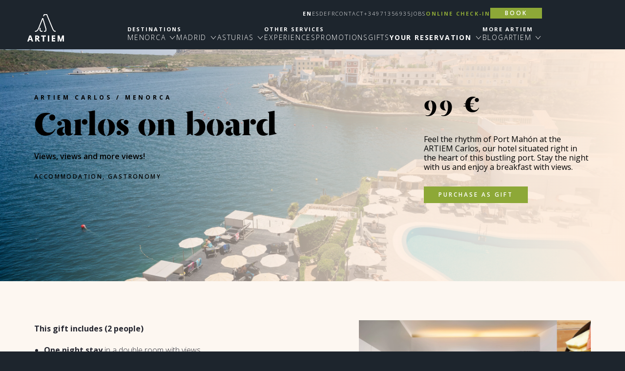

--- FILE ---
content_type: text/html; charset=UTF-8
request_url: https://www.artiemhotels.com/en/gifts/carlos-on-board.html
body_size: 25421
content:
<!DOCTYPE html>
<html lang="en">
<head>
    <meta charset="utf-8"/>
    <meta name="viewport" content="width=device-width, initial-scale=1, maximum-scale=1"/>
    <meta name="google-site-verification" content="Ca_xdKP23lws8Umfer2VuQbgTp2VQXrTkylRaYJLUPM" />


                        <link rel="canonical" href="https://www.artiemhotels.com/en/gifts/carlos-on-board.html"/>
                                        <link rel="alternate" href="https://www.artiemhotels.com/regalos/carlos-on-board.html" hreflang="es"/>
                <link rel="alternate" href="https://www.artiemhotels.com/en/gifts/carlos-on-board.html" hreflang="en"/>
                <link rel="alternate" href="https://www.artiemhotels.com/de/geschenke/carlos-bootstour.html" hreflang="de"/>
                <link rel="alternate" href="https://www.artiemhotels.com/fr/cadeaux/carlos-on-board.html" hreflang="fr"/>
                <link rel="alternate" href="https://www.artiemhotels.com/regalos/carlos-on-board.html" hreflang="x-default"/>
    

            
    
            <title>Carlos on Board Gift ARTIEM Carlos in Menorca | ARTIEM Hotels</title>
    
            <link rel="preload" type="text/css" href="/css/typography.css?id=50780bae5b65ca0ba69b" as="style">
        <link rel="stylesheet" href="/css/typography.css?id=50780bae5b65ca0ba69b">
    
    <!--[if IE]>
    <meta http-equiv="X-UA-Compatible" content="IE=edge,chrome=1">
    <![endif]-->
    
    <link rel="apple-touch-icon" sizes="180x180" href="/apple-touch-icon.png">
    <link rel="icon" type="image/png" sizes="32x32" href="/favicon-32x32.png">
    <link rel="icon" type="image/png" sizes="16x16" href="/favicon-16x16.png">
    <link rel="manifest" href="/site.webmanifest">
    <link rel="mask-icon" href="/safari-pinned-tab.svg" color="#5bbad5">
    <meta name="msapplication-TileColor" content="#da532c">
    <meta name="theme-color" content="#fff">

    
        <link href="/css/wam.css?id=83409ee48a9caa70ccaa" rel="stylesheet" />
        <link rel="stylesheet" href="/mirai/core-variables.css" type="text/css" media="all"/>
    <link rel="stylesheet" href="https://static.mirai.com/core/index.css" type="text/css" media="all"/>

    <!--[if lt IE 9]>
    <script src="https://oss.maxcdn.com/libs/html5shiv/3.7.0/html5shiv.js"></script>
    <script src="https://oss.maxcdn.com/libs/respond.js/1.4.2/respond.min.js"></script>
    <![endif]-->

            

            <script type="text/javascript"
                src="https://js.mirai.com/mirai-loader/mirai.loader.js">
        </script>
    
            <div data-mirai-engine="mirai_tr"
             data-idchain="501349"
             data-init="auto">
        </div>
    
    
    
    <!--Start of LiveBeep Script-->
<script type="text/javascript">
(function(d,s,id){
if(d.getElementById(id)){return;}
var u='//www.livebeep.com/'+d.domain+'/eye.js';
if((h=d.location.href.split(/#ev!/)[1])) u += '?_e=' +h;
else if((r=/.*\_evV=(\w+)\b.*/).test(c=d.cookie) ) u += '?_v='+c.replace(r,'$1');
var js = d.createElement(s);
js.src = u;js.id = id;
var fjs = d.getElementsByTagName(s)[0];
fjs.parentNode.insertBefore(js, fjs);
})(document,'script','livebeep-script');
</script>
<!--End of LiveBeep Script-->


is-gift-page-detail

        <meta property="og:image" content="https://www.artiemhotels.com/uploads/42452412-8223-4725-89f5-63d5c6bcead7/42452412-8223-4725-89f5-63d5c6bcead7.jpg?lastmodified=11092025131335"/>
    <meta name="twitter:image" content="https://www.artiemhotels.com/uploads/42452412-8223-4725-89f5-63d5c6bcead7/42452412-8223-4725-89f5-63d5c6bcead7.jpg?lastmodified=11092025131335"/>
    

    <meta name="description" content="Carlos on Board will treat you to the incredible views of Mah&oacute;n port afforded by Hotel Carlos. ARTIEM Carlos has a positive impact on your well-being. Give it a try. " />
<meta name="robots" content="index, follow" />



</head>
<body class="is-gift-page-detail
 " data-current-locale="en">

<!--[if lte IE 9]>
<div class="browser">
    <div class="browser-container">
        <p class="browser-title">¡Tu navegador está desactualizado!</p>
        <p class="browser-text">Utilizar un navegador obsoleto puede causar problemas de seguridad en tu dispositivo. Si quieres mejorar tu experiencia navegando por esta página, por favor descarga la última versión de uno de los principales navegadores.</p>
        <ul class="browser-list">
            <li class="browser-item browser-chrome">
                <a href="https://www.google.com/chrome" target="_blank">
                    <div>
                        <span class="browser-image"></span>
                        <p class="browser-name">Google Chrome</p>
                    </div>
                    <span class="browser-website">Visita la web para más información</span>
                </a>
            </li>
            <li class="browser-item browser-firefox">
                <a href="https://www.firefox.com/" target="_blank">
                    <div>
                        <span class="browser-image"></span>
                        <p class="browser-name">Mozilla Firefox</p>
                    </div>
                    <span class="browser-website">Visita la web para más información</span>
                </a>
            </li>
            <li class="browser-item browser-explorer">
                <a href="http://windows.microsoft.com/ie" target="_blank">
                    <div>
                        <span class="browser-image"></span>
                        <p class="browser-name">Internet Explorer</p>
                    </div>
                    <span class="browser-website">Visita la web para más información</span>
                </a>
            </li>
        </ul>
    </div>
</div>
<![endif]-->


<script type="module" defer src="https://static.mirai.com/core/index.js" data-cookieconsent="necesary"></script>

                                
        

            
    
<header class="header-main is-gifts" role="banner">
    <div class="header-main--head js-nav-menu"
        :class="{'is-menu-scrolled' : menuScrolled, 'is-menu-hidden-mobile' : !menuHidden}" data-color="is-dark">
        <a class="header-main--head-logo js-return-page" href="https://www.artiemhotels.com/en/"><svg data-name="Layer 1" xmlns="http://www.w3.org/2000/svg" width="127.2" height="20.8" viewBox="0 0 127.2 20.8" class="icon icon-artiem">
    <path d="M96.6.1H84.7v20.7h11.9v-3.6h-7.5v-5.4h7V8.2h-7V3.7h7.5zM71.2 20.8h4.4V.1h-4.4zM63.9.1H48.3v3.7h5.6v17h4.4v-17h5.6zm-28 8.5a5.27 5.27 0 0 1-3.1.7h-1.4V3.7h1.3a6 6 0 0 1 3.1.6 2.18 2.18 0 0 1 1 2.1 2.4 2.4 0 0 1-.9 2.2m-2.2 4.3l4.9 7.9h4.9c-.9-1.4-3-4.4-6.1-9a6.28 6.28 0 0 0 2.8-2.2 5.09 5.09 0 0 0 1-3.2 5.76 5.76 0 0 0-2-4.7C37.9.7 35.8.2 33 .2h-6v20.6h4.4v-7.9zm-21-.7H7.3Q9.55 5 10 3.2c.1.3.2.8.4 1.4s.9 3.1 2.3 7.6m2.6 8.6H20L12.7 0H7.3L0 20.8h4.7l1.5-4.9h7.5zm111.9 0V.1h-6L116 15.9h-.1L111 .1h-6v20.7h3.9v-9.6q0-1.65-.3-6.6h.1l5 16.2h4L123 4.6h.1c-.1 2.6-.2 4.2-.2 4.8v11.4z"/>
</svg>
</a>
                    <button class="header-main--opener js-menu-open"><svg width="28" height="17" viewBox="0 0 28 17" xmlns="http://www.w3.org/2000/svg" class="icon icon-menu">
    <g fill="none" fill-rule="evenodd">
        <path d="M1.481 1.5H26.52M1.481 8.5H26.52M1.481 15.5H26.52" stroke="#FFF" stroke-width="2" stroke-linecap="square"/>
    </g>
</svg>
</button>
            <button class="header-main--closer js-menu-close">
                <svg data-name="Layer 1" xmlns="http://www.w3.org/2000/svg" width="100" height="100" viewBox="0 0 100 100" class="icon icon-close">
    <path d="M95 9.37L90.63 5 50 45.63 9.37 5 5 9.37 45.63 50 5 90.63 9.37 95 50 54.37 90.63 95 95 90.63 54.37 50 95 9.37z"/>
</svg>
            </button>
            </div>
    <div class="header-main--container js-nav-menu"
        :class="{'is-menu-scrolled' : menuScrolled, 'is-menu-hidden' : !menuHidden}">
        <a class="header-main--logo js-return-page" href="https://www.artiemhotels.com/en/"><svg width="75" height="56" viewBox="0 0 75 56" fill="none" xmlns="http://www.w3.org/2000/svg"
    class="icon-artiem-brand" role="img" aria-labelledby="icon-artiem-brand-description">
    <title id="icon-artiem-brand-description">artiem brand</title>
    <g clip-path="url(#9qxtjr6k7a)" fill="#fff">
        <path
            d="M23.763 49.367a3.24 3.24 0 00.593-1.917c0-1.23-.398-2.147-1.194-2.751-.796-.604-2.023-.906-3.682-.906h-3.557V56h2.588v-4.684h1.378L22.803 56h2.872a486.112 486.112 0 01-3.59-5.319c.724-.317 1.283-.755 1.678-1.314zm-2.605-.564c-.39.272-.993.409-1.811.409h-.836v-3.299h.785c.835 0 1.452.123 1.85.368.398.245.597.657.597 1.236 0 .584-.195 1.013-.585 1.285z" />
        <path
            d="M23.763 49.367a3.24 3.24 0 00.593-1.917c0-1.23-.398-2.147-1.194-2.751-.796-.604-2.023-.906-3.682-.906h-3.557V56h2.588v-4.684h1.378L22.803 56h2.872a486.112 486.112 0 01-3.59-5.319c.724-.317 1.283-.755 1.678-1.314zm-2.605-.564c-.39.272-.993.409-1.811.409h-.836v-3.299h.785c.835 0 1.452.123 1.85.368.398.245.597.657.597 1.236 0 .584-.195 1.013-.585 1.285zm-16.849-5.06L0 56h2.789l.885-2.906h4.45L9.01 56h2.788L7.473 43.743H4.309zm.016 7.18c.869-2.81 1.395-4.573 1.579-5.285.044.2.117.473.22.818.104.346.564 1.834 1.383 4.467H4.325z" />
        <path
            d="M4.309 43.743L0 56h2.789l.885-2.906h4.45L9.01 56h2.788L7.473 43.743H4.309zm.016 7.18c.869-2.81 1.395-4.573 1.579-5.285.044.2.117.473.22.818.104.346.564 1.834 1.383 4.467H4.325zm24.135-4.976h3.315V56h2.589V45.947h3.315v-2.154H28.46v2.154z" />
        <path d="M28.46 45.947h3.315V56h2.589V45.947h3.315v-2.154H28.46v2.154zm16.102-2.154h-2.589V56h2.589V43.793z" />
        <path
            d="M44.562 43.793h-2.589V56h2.589V43.793zM49.935 56h7.03v-2.138h-4.442v-3.147h4.133v-2.12h-4.133v-2.682h4.443v-2.12h-7.03V56z" />
        <path
            d="M49.935 56h7.03v-2.138h-4.442v-3.147h4.133v-2.12h-4.133v-2.682h4.443v-2.12h-7.03V56zm21.528-12.207L68.4 53.127h-.05l-2.89-9.334h-3.523V56h2.313v-5.678c0-.651-.052-1.95-.158-3.9h.075L67.105 56h2.371l3.148-9.56h.075a221.365 221.365 0 00-.113 2.838c-.008.357-.012.672-.012.944V56h2.413V43.793h-3.524z" />
        <path
            d="M71.463 43.793L68.4 53.127h-.05l-2.89-9.334h-3.523V56h2.313v-5.678c0-.651-.052-1.95-.158-3.9h.075L67.105 56h2.371l3.148-9.56h.075a221.365 221.365 0 00-.113 2.838c-.008.357-.012.672-.012.944V56h2.413V43.793h-3.524zm-40.808-7.7v-1.736h-.275c-1.753 0-2.672-.33-3.171-1.136-.768-1.242-.517-3.22-.041-4.17l.123-.246-1.552-.778-.123.246c-.606 1.212-1.11 3.874.116 5.86.803 1.3 2.367 1.96 4.648 1.96h.275z" />
        <path
            d="M30.655 36.093v-1.736h-.275c-1.753 0-2.672-.33-3.171-1.136-.768-1.242-.517-3.22-.041-4.17l.123-.246-1.552-.778-.123.246c-.606 1.212-1.11 3.874.116 5.86.803 1.3 2.367 1.96 4.648 1.96h.275z" />
        <path
            d="M38.247 27.942L32.365 8.173l-.038-.13-1.627-.006-.046.116c-.053.135-5.396 13.612-8.037 19.96-1.891 4.545-3.779 6.316-6.732 6.316h-.183v1.552h.183c4.516 0 6.593-3.495 8.164-7.27 1.261-3.032 3.073-7.59 4.671-11.61 1.135-2.855 2.133-5.366 2.7-6.742l4.156 14.114.02.046c.096.336.212.735.34 1.172.63 2.159 1.585 5.42 1.585 6.53 0 1.541-.442 2.228-3.064 2.228h-.183v1.553h.183c3.192 0 4.616-1.166 4.616-3.78 0-.94-.426-2.733-.865-4.33l.039.05z" />
        <path
            d="M38.247 27.942L32.365 8.173l-.038-.13-1.627-.006-.046.116c-.053.135-5.396 13.612-8.037 19.96-1.891 4.545-3.779 6.316-6.732 6.316h-.183v1.552h.183c4.516 0 6.593-3.495 8.164-7.27 1.261-3.032 3.073-7.59 4.671-11.61 1.135-2.855 2.133-5.366 2.7-6.742l4.156 14.114.02.046c.096.336.212.735.34 1.172.63 2.159 1.585 5.42 1.585 6.53 0 1.541-.442 2.228-3.064 2.228h-.183v1.553h.183c3.192 0 4.616-1.166 4.616-3.78 0-.94-.426-2.733-.865-4.33l.039.05zm13.643-.023L40.316 0h-6.271l-1.692 4.31 1.677.017.89-2.775h4.346L50.45 28.495c1.809 4.522 3.305 7.486 7.458 7.486h.183v-1.552h-.183c-3.078 0-4.248-2.085-6.017-6.51z" />
        <path
            d="M51.89 27.919L40.316 0h-6.271l-1.692 4.31 1.677.017.89-2.775h4.346L50.45 28.495c1.809 4.522 3.305 7.486 7.458 7.486h.183v-1.552h-.183c-3.078 0-4.248-2.085-6.017-6.51z" />
    </g>
    <defs>
        <clipPath id="9qxtjr6k7a">
            <path fill="#fff" d="M0 0h74.987v56H0z" />
        </clipPath>
    </defs>
</svg>
</a>
                    
        
    <nav class="navbar-main is-principal" role="navigation">
        <ul>
            <div class="navbar-main--wrapper">
                
<span class="navbar-main--title">Destinations</span>

<div class="navbar-main--wrapper-items">
                        <li>
                <a class="navbar-main--item js-submenu-open" data-dest="submenu-menorca"
                    href="https://www.artiemhotels.com/en/hotels-in-menorca-spain.html">menorca
                <span
                    class="navbar-main--icon-arrow"><svg width="16" height="16" viewBox="0 0 16 16" fill="none" xmlns="http://www.w3.org/2000/svg" class="icon icon-icon-arrow-artiem" role="img" aria-labelledby="icon-icon-arrow-artiem-description"><title id="icon-icon-arrow-artiem-description">icon arrow-artiem</title>
    <path fill-rule="evenodd" clip-rule="evenodd" d="M2.693 5.256l.614-.512L8 10.375l4.693-5.631.614.512L8 11.625 2.693 5.256z" fill="#24252F"/>
</svg>
</span>
                </a>
                            </li>
                                                                    <li>
                <a class="navbar-main--item js-submenu-open" data-dest="submenu-Madrid"
                    href="https://www.artiemhotels.com/en/hotels-madrid.html">Madrid
                <span
                    class="navbar-main--icon-arrow"><svg width="16" height="16" viewBox="0 0 16 16" fill="none" xmlns="http://www.w3.org/2000/svg" class="icon icon-icon-arrow-artiem" role="img" aria-labelledby="icon-icon-arrow-artiem-description"><title id="icon-icon-arrow-artiem-description">icon arrow-artiem</title>
    <path fill-rule="evenodd" clip-rule="evenodd" d="M2.693 5.256l.614-.512L8 10.375l4.693-5.631.614.512L8 11.625 2.693 5.256z" fill="#24252F"/>
</svg>
</span>
                </a>
                            </li>
                                <li>
                <a class="navbar-main--item js-submenu-open" data-dest="submenu-Asturias"
                    href="https://www.artiemhotels.com/en/hotels-asturias.html">Asturias
                <span
                    class="navbar-main--icon-arrow"><svg width="16" height="16" viewBox="0 0 16 16" fill="none" xmlns="http://www.w3.org/2000/svg" class="icon icon-icon-arrow-artiem" role="img" aria-labelledby="icon-icon-arrow-artiem-description"><title id="icon-icon-arrow-artiem-description">icon arrow-artiem</title>
    <path fill-rule="evenodd" clip-rule="evenodd" d="M2.693 5.256l.614-.512L8 10.375l4.693-5.631.614.512L8 11.625 2.693 5.256z" fill="#24252F"/>
</svg>
</span>
                </a>
                            </li>
            </div>
            </div>

            <div class="navbar-main--wrapper">
                <span class="navbar-main--title">Other Services</span>

                <div class="navbar-main--wrapper-items">
                                                                                <li class="">
                        <a class="navbar-main--item js-go-page"  href="/en/experiences/" >Experiences</a>

            </li>

                                                                                                        <li class="">
                        <a class="navbar-main--item js-go-page"  href="/en/deals/" >Promotions</a>

            </li>

                                                                                                        <li class="">
                        <a class="navbar-main--item js-go-page"  href="/en/gifts/" >Gifts</a>

            </li>

                                            
                    <li>
                        <a class="navbar-main--item secondary-item js-submenu-open"
                            data-dest="submenu-secondary-reservation">Your reservation
                            <span
                                class="navbar-main--icon-arrow
                                special"><svg width="16" height="16" viewBox="0 0 16 16" fill="none" xmlns="http://www.w3.org/2000/svg" class="icon icon-icon-arrow-artiem" role="img" aria-labelledby="icon-icon-arrow-artiem-description"><title id="icon-icon-arrow-artiem-description">icon arrow-artiem</title>
    <path fill-rule="evenodd" clip-rule="evenodd" d="M2.693 5.256l.614-.512L8 10.375l4.693-5.631.614.512L8 11.625 2.693 5.256z" fill="#24252F"/>
</svg>
</span>
                        </a>
                    </li>
                </div>
            </div>

            <div class="navbar-main--wrapper">
                <span class="navbar-main--title">More ARTIEM</span>

                <div class="navbar-main--wrapper-items">
                                                <li>
            <a class="navbar-main--item"  href="https://www.artiemhotels.com/en/blog/">Blog</a>
        </li>
    

                    <li>
                        <a class="navbar-main--item js-submenu-open" data-dest="submenu-secondary-artiem">Artiem
                        <span
                            class="navbar-main--icon-arrow"><svg width="16" height="16" viewBox="0 0 16 16" fill="none" xmlns="http://www.w3.org/2000/svg" class="icon icon-icon-arrow-artiem" role="img" aria-labelledby="icon-icon-arrow-artiem-description"><title id="icon-icon-arrow-artiem-description">icon arrow-artiem</title>
    <path fill-rule="evenodd" clip-rule="evenodd" d="M2.693 5.256l.614-.512L8 10.375l4.693-5.631.614.512L8 11.625 2.693 5.256z" fill="#24252F"/>
</svg>
</span>
                        </a>
                    </li>
                </div>
            </div>
        </ul>
    </nav>


        <div class="submenu" id="submenu-menorca">
    <div class="submenu--return js-submenu-close">
        <svg width="16" height="16" viewBox="0 0 16 16" fill="none" xmlns="http://www.w3.org/2000/svg" class="icon icon-icon-arrow-artiem" role="img" aria-labelledby="icon-icon-arrow-artiem-description"><title id="icon-icon-arrow-artiem-description">icon arrow-artiem</title>
    <path fill-rule="evenodd" clip-rule="evenodd" d="M2.693 5.256l.614-.512L8 10.375l4.693-5.631.614.512L8 11.625 2.693 5.256z" fill="#24252F"/>
</svg>
        <span>Volver</span>
    </div>
    <div class="submenu--close js-menu-close">
        <svg data-name="Layer 1" xmlns="http://www.w3.org/2000/svg" width="100" height="100" viewBox="0 0 100 100" class="icon icon-close">
    <path d="M95 9.37L90.63 5 50 45.63 9.37 5 5 9.37 45.63 50 5 90.63 9.37 95 50 54.37 90.63 95 95 90.63 54.37 50 95 9.37z"/>
</svg>
    </div>

    <a class="submenu--title" href="https://www.artiemhotels.com/en/hotels-in-menorca-spain.html">menorca</a>
    <div class="submenu--subtitle-box">
        <a class="submenu--subtitle" href="https://www.artiemhotels.com/en/menorca.html">see destination</a>
                    <a class="submenu--subtitle" href="https://www.artiemhotels.com/en/hotels-in-menorca-spain.html">Ver hoteles</a>
            </div>
                                <div class="submenu--group-wrapper">
                    <div class="submenu--group">
                <div class="submenu--col is-active">
                    <a class="submenu--item js-go-page" href="/en/carlos-es-castell/"><span>ARTIEM </span>CARLOS</a>
                    <button
                        class="submenu--arrow js-dropdown is-active"><svg width="16" height="16" viewBox="0 0 16 16" fill="none" xmlns="http://www.w3.org/2000/svg" class="icon icon-icon-arrow-artiem" role="img" aria-labelledby="icon-icon-arrow-artiem-description"><title id="icon-icon-arrow-artiem-description">icon arrow-artiem</title>
    <path fill-rule="evenodd" clip-rule="evenodd" d="M2.693 5.256l.614-.512L8 10.375l4.693-5.631.614.512L8 11.625 2.693 5.256z" fill="#24252F"/>
</svg>
</button>
                    <ul class="submenu--dropdown">
                                                    <li class="submenu--subitem">
                                <a href="/en/carlos-es-castell/rooms.html">Rooms</a>
                            </li>
                        
                        
                                                    <li class="submenu--subitem">
                                <a class="js-go-page" href="https://www.artiemhotels.com/en/carlos-es-castell/sea-wellness.html">SPA &amp; Wellness</a>
                            </li>
                                                    <li class="submenu--subitem">
                                <a class="js-go-page" href="https://www.artiemhotels.com/en/carlos-es-castell/gym.html">Sport</a>
                            </li>
                                                    <li class="submenu--subitem">
                                <a class="js-go-page" href="https://www.artiemhotels.com/en/carlos-es-castell/restaurants.html">Cuisine</a>
                            </li>
                                                                            <li class="submenu--subitem">
                                <a class="js-go-page" href="/en/carlos-es-castell/gallery.html">
                                    Gallery
                                </a>
                            </li>
                                            </ul>
                </div>
                <a class="submenu--col" href="/en/carlos-es-castell/" style="background-image: url(/uploads/42452412-8223-4725-89f5-63d5c6bcead7/61312fd789d52be38ec06a58aa1f2e6c/42452412-8223-4725-89f5-63d5c6bcead7.jpg?lastmodified=11092025131335);"></a>
            </div>
        
                                                    <div class="submenu--group">
                <div class="submenu--col ">
                    <a class="submenu--item js-go-page" href="/en/audax-cala-galdana/"><span>ARTIEM </span>AUDAX</a>
                    <button
                        class="submenu--arrow js-dropdown "><svg width="16" height="16" viewBox="0 0 16 16" fill="none" xmlns="http://www.w3.org/2000/svg" class="icon icon-icon-arrow-artiem" role="img" aria-labelledby="icon-icon-arrow-artiem-description"><title id="icon-icon-arrow-artiem-description">icon arrow-artiem</title>
    <path fill-rule="evenodd" clip-rule="evenodd" d="M2.693 5.256l.614-.512L8 10.375l4.693-5.631.614.512L8 11.625 2.693 5.256z" fill="#24252F"/>
</svg>
</button>
                    <ul class="submenu--dropdown">
                                                    <li class="submenu--subitem">
                                <a href="/en/audax-cala-galdana/rooms.html">Rooms</a>
                            </li>
                        
                        
                                                    <li class="submenu--subitem">
                                <a class="js-go-page" href="https://www.artiemhotels.com/en/audax-cala-galdana/blue-spa.html">SPA &amp; Wellness</a>
                            </li>
                                                    <li class="submenu--subitem">
                                <a class="js-go-page" href="https://www.artiemhotels.com/en/audax-cala-galdana/gym-wellness.html">Sport</a>
                            </li>
                                                    <li class="submenu--subitem">
                                <a class="js-go-page" href="https://www.artiemhotels.com/en/audax-cala-galdana/restaurants.html">Cuisine</a>
                            </li>
                                                                            <li class="submenu--subitem">
                                <a class="js-go-page" href="/en/audax-cala-galdana/gallery.html">
                                    Gallery
                                </a>
                            </li>
                                            </ul>
                </div>
                <a class="submenu--col" href="/en/audax-cala-galdana/" style="background-image: url(/uploads/fd8ef8ba-1c1e-4e3e-bfa6-1a0bc2f72a58/61312fd789d52be38ec06a58aa1f2e6c/fd8ef8ba-1c1e-4e3e-bfa6-1a0bc2f72a58.jpeg);"></a>
            </div>
        
                                                    <div class="submenu--group">
                <div class="submenu--col ">
                    <a class="submenu--item js-go-page" href="/en/capri-mahon/"><span>ARTIEM </span>CAPRI</a>
                    <button
                        class="submenu--arrow js-dropdown "><svg width="16" height="16" viewBox="0 0 16 16" fill="none" xmlns="http://www.w3.org/2000/svg" class="icon icon-icon-arrow-artiem" role="img" aria-labelledby="icon-icon-arrow-artiem-description"><title id="icon-icon-arrow-artiem-description">icon arrow-artiem</title>
    <path fill-rule="evenodd" clip-rule="evenodd" d="M2.693 5.256l.614-.512L8 10.375l4.693-5.631.614.512L8 11.625 2.693 5.256z" fill="#24252F"/>
</svg>
</button>
                    <ul class="submenu--dropdown">
                                                    <li class="submenu--subitem">
                                <a href="/en/capri-mahon/rooms.html">Rooms</a>
                            </li>
                        
                        
                                                    <li class="submenu--subitem">
                                <a class="js-go-page" href="https://www.artiemhotels.com/en/capri-mahon/gym-swimming-pool.html">Sport &amp; Wellness</a>
                            </li>
                                                    <li class="submenu--subitem">
                                <a class="js-go-page" href="https://www.artiemhotels.com/en/capri-mahon/restaurants.html">Cuisine</a>
                            </li>
                                                    <li class="submenu--subitem">
                                <a class="js-go-page" href="https://www.artiemhotels.com/en/capri-mahon/le-petit-spa-relax.html">Disconnect</a>
                            </li>
                                                    <li class="submenu--subitem">
                                <a class="js-go-page" href="https://www.artiemhotels.com/en/capri-mahon/professional-events-spaces.html">Corporate</a>
                            </li>
                                                                            <li class="submenu--subitem">
                                <a class="js-go-page" href="/en/capri-mahon/gallery.html">
                                    Gallery
                                </a>
                            </li>
                                            </ul>
                </div>
                <a class="submenu--col" href="/en/capri-mahon/" style="background-image: url(/uploads/2f4cba00-ca27-47c5-a66c-96628c5425ce/61312fd789d52be38ec06a58aa1f2e6c/2f4cba00-ca27-47c5-a66c-96628c5425ce.jpg?lastmodified=26042023162414);"></a>
            </div>
        
                                                    <div class="submenu--group">
                <div class="submenu--col ">
                    <a class="submenu--item js-go-page" href="/en/apartments-menorca/"><span>ARTIEM </span>Apartamentos</a>
                    <button
                        class="submenu--arrow js-dropdown "><svg width="16" height="16" viewBox="0 0 16 16" fill="none" xmlns="http://www.w3.org/2000/svg" class="icon icon-icon-arrow-artiem" role="img" aria-labelledby="icon-icon-arrow-artiem-description"><title id="icon-icon-arrow-artiem-description">icon arrow-artiem</title>
    <path fill-rule="evenodd" clip-rule="evenodd" d="M2.693 5.256l.614-.512L8 10.375l4.693-5.631.614.512L8 11.625 2.693 5.256z" fill="#24252F"/>
</svg>
</button>
                    <ul class="submenu--dropdown">
                        
                                                    <li class="submenu--subitem">
                                <a href="/en/apartments-menorca/rooms.html">apartments</a>
                            </li>
                        
                                                    <li class="submenu--subitem">
                                <a class="js-go-page" href="https://www.artiemhotels.com/en/apartments-menorca/services.html">Services</a>
                            </li>
                                                                    </ul>
                </div>
                <a class="submenu--col" href="/en/apartments-menorca/" style="background-image: url(/uploads/9c24d657-3553-4285-b87a-6f02cf20289e/61312fd789d52be38ec06a58aa1f2e6c/9c24d657-3553-4285-b87a-6f02cf20289e.jpg?lastmodified=28042023091911);"></a>
            </div>
        
                </div>
                                </div>
        <div class="submenu" id="submenu-Madrid">
    <div class="submenu--return js-submenu-close">
        <svg width="16" height="16" viewBox="0 0 16 16" fill="none" xmlns="http://www.w3.org/2000/svg" class="icon icon-icon-arrow-artiem" role="img" aria-labelledby="icon-icon-arrow-artiem-description"><title id="icon-icon-arrow-artiem-description">icon arrow-artiem</title>
    <path fill-rule="evenodd" clip-rule="evenodd" d="M2.693 5.256l.614-.512L8 10.375l4.693-5.631.614.512L8 11.625 2.693 5.256z" fill="#24252F"/>
</svg>
        <span>Volver</span>
    </div>
    <div class="submenu--close js-menu-close">
        <svg data-name="Layer 1" xmlns="http://www.w3.org/2000/svg" width="100" height="100" viewBox="0 0 100 100" class="icon icon-close">
    <path d="M95 9.37L90.63 5 50 45.63 9.37 5 5 9.37 45.63 50 5 90.63 9.37 95 50 54.37 90.63 95 95 90.63 54.37 50 95 9.37z"/>
</svg>
    </div>

    <a class="submenu--title" href="https://www.artiemhotels.com/en/hotels-madrid.html">Madrid</a>
    <div class="submenu--subtitle-box">
        <a class="submenu--subtitle" href="https://www.artiemhotels.com/en/madrid.html">see destination</a>
            </div>
                                <div class="submenu--group-wrapper">
                    <div class="submenu--group">
                <div class="submenu--col is-active">
                    <a class="submenu--item js-go-page" href="/en/artiem-madrid/"><span>ARTIEM </span>MADRID</a>
                    <button
                        class="submenu--arrow js-dropdown is-active"><svg width="16" height="16" viewBox="0 0 16 16" fill="none" xmlns="http://www.w3.org/2000/svg" class="icon icon-icon-arrow-artiem" role="img" aria-labelledby="icon-icon-arrow-artiem-description"><title id="icon-icon-arrow-artiem-description">icon arrow-artiem</title>
    <path fill-rule="evenodd" clip-rule="evenodd" d="M2.693 5.256l.614-.512L8 10.375l4.693-5.631.614.512L8 11.625 2.693 5.256z" fill="#24252F"/>
</svg>
</button>
                    <ul class="submenu--dropdown">
                                                    <li class="submenu--subitem">
                                <a href="/en/artiem-madrid/rooms.html">Rooms</a>
                            </li>
                        
                        
                                                    <li class="submenu--subitem">
                                <a class="js-go-page" href="https://www.artiemhotels.com/en/artiem-madrid/relax.html">Disconnect</a>
                            </li>
                                                    <li class="submenu--subitem">
                                <a class="js-go-page" href="https://www.artiemhotels.com/en/artiem-madrid/restaurants.html">Cuisine</a>
                            </li>
                                                    <li class="submenu--subitem">
                                <a class="js-go-page" href="https://www.artiemhotels.com/en/artiem-madrid/meeting-room.html">Corporate</a>
                            </li>
                                                    <li class="submenu--subitem">
                                <a class="js-go-page" href="https://www.artiemhotels.com/en/artiem-madrid/gym-wellness.html">Sport</a>
                            </li>
                                                                            <li class="submenu--subitem">
                                <a class="js-go-page" href="/en/artiem-madrid/gallery.html">
                                    Gallery
                                </a>
                            </li>
                                            </ul>
                </div>
                <a class="submenu--col" href="/en/artiem-madrid/" style="background-image: url(/uploads/e1bd630b-765a-4d91-ba8f-7b984fb38a30/61312fd789d52be38ec06a58aa1f2e6c/e1bd630b-765a-4d91-ba8f-7b984fb38a30.jpeg);"></a>
            </div>
        
                </div>
                                </div>
        <div class="submenu" id="submenu-Asturias">
    <div class="submenu--return js-submenu-close">
        <svg width="16" height="16" viewBox="0 0 16 16" fill="none" xmlns="http://www.w3.org/2000/svg" class="icon icon-icon-arrow-artiem" role="img" aria-labelledby="icon-icon-arrow-artiem-description"><title id="icon-icon-arrow-artiem-description">icon arrow-artiem</title>
    <path fill-rule="evenodd" clip-rule="evenodd" d="M2.693 5.256l.614-.512L8 10.375l4.693-5.631.614.512L8 11.625 2.693 5.256z" fill="#24252F"/>
</svg>
        <span>Volver</span>
    </div>
    <div class="submenu--close js-menu-close">
        <svg data-name="Layer 1" xmlns="http://www.w3.org/2000/svg" width="100" height="100" viewBox="0 0 100 100" class="icon icon-close">
    <path d="M95 9.37L90.63 5 50 45.63 9.37 5 5 9.37 45.63 50 5 90.63 9.37 95 50 54.37 90.63 95 95 90.63 54.37 50 95 9.37z"/>
</svg>
    </div>

    <a class="submenu--title" href="https://www.artiemhotels.com/en/hotels-asturias.html">Asturias</a>
    <div class="submenu--subtitle-box">
        <a class="submenu--subtitle" href="https://www.artiemhotels.com/en/asturias.html">see destination</a>
            </div>
                                <div class="submenu--group-wrapper">
                    <div class="submenu--group">
                <div class="submenu--col is-active">
                    <a class="submenu--item js-go-page" href="/en/artiem-asturias-gijon/"><span>ARTIEM </span>ASTURIAS</a>
                    <button
                        class="submenu--arrow js-dropdown is-active"><svg width="16" height="16" viewBox="0 0 16 16" fill="none" xmlns="http://www.w3.org/2000/svg" class="icon icon-icon-arrow-artiem" role="img" aria-labelledby="icon-icon-arrow-artiem-description"><title id="icon-icon-arrow-artiem-description">icon arrow-artiem</title>
    <path fill-rule="evenodd" clip-rule="evenodd" d="M2.693 5.256l.614-.512L8 10.375l4.693-5.631.614.512L8 11.625 2.693 5.256z" fill="#24252F"/>
</svg>
</button>
                    <ul class="submenu--dropdown">
                                                    <li class="submenu--subitem">
                                <a href="/en/artiem-asturias-gijon/rooms.html">Rooms</a>
                            </li>
                        
                        
                                                    <li class="submenu--subitem">
                                <a class="js-go-page" href="https://www.artiemhotels.com/en/artiem-asturias-gijon/spa-wellness.html">SPA &amp; WELLNESS</a>
                            </li>
                                                    <li class="submenu--subitem">
                                <a class="js-go-page" href="https://www.artiemhotels.com/en/artiem-asturias-gijon/gym-swimming-pool.html">Sport</a>
                            </li>
                                                    <li class="submenu--subitem">
                                <a class="js-go-page" href="https://www.artiemhotels.com/en/artiem-asturias-gijon/restaurants.html">Cuisine</a>
                            </li>
                                                    <li class="submenu--subitem">
                                <a class="js-go-page" href="https://www.artiemhotels.com/en/artiem-asturias-gijon/professional-events-spaces.html">Corporate</a>
                            </li>
                                                                            <li class="submenu--subitem">
                                <a class="js-go-page" href="/en/artiem-asturias-gijon/gallery.html">
                                    Gallery
                                </a>
                            </li>
                                            </ul>
                </div>
                <a class="submenu--col" href="/en/artiem-asturias-gijon/" style="background-image: url(/uploads/73a7e345-d938-42dc-ab13-a067b7a397b6/61312fd789d52be38ec06a58aa1f2e6c/73a7e345-d938-42dc-ab13-a067b7a397b6.jpeg);"></a>
            </div>
        
                </div>
                    </div>
<div class="submenu" id="submenu-secondary-artiem">
    <div class="submenu--return js-submenu-close">
        <svg width="16" height="16" viewBox="0 0 16 16" fill="none" xmlns="http://www.w3.org/2000/svg" class="icon icon-icon-arrow-artiem" role="img" aria-labelledby="icon-icon-arrow-artiem-description"><title id="icon-icon-arrow-artiem-description">icon arrow-artiem</title>
    <path fill-rule="evenodd" clip-rule="evenodd" d="M2.693 5.256l.614-.512L8 10.375l4.693-5.631.614.512L8 11.625 2.693 5.256z" fill="#24252F"/>
</svg>
        <span>Volver</span>
    </div>
    <div class="submenu--close js-menu-close">
        <svg data-name="Layer 1" xmlns="http://www.w3.org/2000/svg" width="100" height="100" viewBox="0 0 100 100" class="icon icon-close">
    <path d="M95 9.37L90.63 5 50 45.63 9.37 5 5 9.37 45.63 50 5 90.63 9.37 95 50 54.37 90.63 95 95 90.63 54.37 50 95 9.37z"/>
</svg>
    </div>

    <div class="submenu--group">
        <div class="submenu--col">
            <ul>
                                        <li class="submenu--subitem">
            <a class="js-go-page"  href="https://www.artiemhotels.com/en/artiem-whatweare.html"><strong>artiem</strong> - what we are</a>
        </li>
                        <li class="submenu--subitem">
            <a class="js-go-page"  href="https://www.artiemhotels.com/en/work-with-us.html">work with us</a>
        </li>
                        <li class="submenu--subitem">
            <a class="js-go-page"  href="https://www.artiemhotels.com/en/artiemlovers.html">#<strong>artiem</strong>lovers</a>
        </li>
                        <li class="submenu--subitem">
            <a class="js-go-page"  href="https://www.artiemhotels.com/en/artiem-sports-en.html"><strong>artiem</strong> sports</a>
        </li>

            </ul>
        </div>
    </div>
</div>

<div class="submenu" id="submenu-secondary-reservation">
    <div class="submenu--return js-submenu-close">
        <svg width="16" height="16" viewBox="0 0 16 16" fill="none" xmlns="http://www.w3.org/2000/svg" class="icon icon-icon-arrow-artiem" role="img" aria-labelledby="icon-icon-arrow-artiem-description"><title id="icon-icon-arrow-artiem-description">icon arrow-artiem</title>
    <path fill-rule="evenodd" clip-rule="evenodd" d="M2.693 5.256l.614-.512L8 10.375l4.693-5.631.614.512L8 11.625 2.693 5.256z" fill="#24252F"/>
</svg>
        <span>Volver</span>
    </div>
    <div class="submenu--close js-menu-close">
        <svg data-name="Layer 1" xmlns="http://www.w3.org/2000/svg" width="100" height="100" viewBox="0 0 100 100" class="icon icon-close">
    <path d="M95 9.37L90.63 5 50 45.63 9.37 5 5 9.37 45.63 50 5 90.63 9.37 95 50 54.37 90.63 95 95 90.63 54.37 50 95 9.37z"/>
</svg>
    </div>

    <div class="submenu--group">
        <div class="submenu--col">
            <ul>
                <li class="submenu--button">
                    <a class="button green" href="https://guest.artiemhotels.com" rel="noopener noreferrer"
                        target="_blank"><span>CHECK-IN ONLINE</span>
                    </a>
                </li>

                            <li class="submenu--subitem">
        <a class="js-go-page" target=_blank href="tel:+34971356935">+34971356935</a>
    </li>
            <li class="submenu--subitem">
        <a class="js-go-page"  href="https://www.artiemhotels.com/en/faq.html">faq</a>
    </li>
            <li class="submenu--subitem">
        <a class="js-go-page"  href="https://www.artiemhotels.com/en/advantages.html">advantages</a>
    </li>


            </ul>
        </div>
    </div>
</div>

            
<div class="navbar-secondary--desktop-wrapper">
    
<li class="navbar-main--button">
    <a class="button green js-book" :class="{'is-dark' : menuScrolled}"
        href="#"
        
        
    >
        <span>Book</span>
    </a>
</li>

<nav class="navbar-secondary is-contact">
    <ul>
                                    <li class="navbar-main--checkin">
                    <a class="navbar-main--checkin--link" :class="{'is-dark' : menuScrolled}"
                        href="https://guest.artiemhotels.com/"
                        rel="noopener noreferrer "
                        target="_blank"
                    >
                        ONLINE CHECK-IN
                    </a>
                </li>
            
                                    <li class="navbar-main--contact">
                    <a class="navbar-main--contact"
                        href="https://jobs.artiemhotels.com"
                        target="_blank"
                        
                    >
                        JOBS
                    </a>
                </li>
            
                                    <li class="navbar-main--contact">
                    <a class="navbar-main--contact"
                        href="tel:+34971356935"
                        target="_blank"
                        
                    >
                        +34971356935
                    </a>
                </li>
            
                                    <li class="navbar-main--contact">
                    <a class="navbar-main--contact"
                        href="https://www.artiemhotels.com/en/contact.html"
                        
                        
                    >
                        Contact
                    </a>
                </li>
            
            </ul>
</nav>

    <nav class="navbar-secondary is-principal">
        <ul>
                            
<li class="navbar-secondary--lang">en

                                                                                                            
                 <a title="Español" href="/regalos/carlos-on-board.html" class="js-delete-cookie">es</a>

                                                                                                                                                                                            
                 <a title="Deutsch" href="/de/geschenke/carlos-bootstour.html" class="js-delete-cookie">de</a>

                                                                                                                                                
                 <a title="Français" href="/fr/cadeaux/carlos-on-board.html" class="js-delete-cookie">fr</a>

                                        </li>

                    </ul>
    </nav>
</div>
            </div>

            <button class="button is-step green js-continue-gifts">
            <span>Continue</span>
        </button>
    </header>
    	
<div class="booking-popup ">
    <div class="booking-popup--head">

        <button class="booking-popup--closer js-book-close">
            <svg data-name="Layer 1" xmlns="http://www.w3.org/2000/svg" width="100" height="100" viewBox="0 0 100 100" class="icon icon-arrow-left">
    <path d="M97.18 47.66H11.76L56.12 3.3 52.82 0 6.12 46.7 2.82 50l3.3 3.3 46.7 46.7 3.3-3.3-44.36-44.36h85.42v-4.68z"/>
</svg>
            <span>Back</span>
        </button>

        <div class="booking-popup--head-logo">
            <svg data-name="Layer 1" xmlns="http://www.w3.org/2000/svg" width="127.2" height="20.8" viewBox="0 0 127.2 20.8" class="icon icon-artiem">
    <path d="M96.6.1H84.7v20.7h11.9v-3.6h-7.5v-5.4h7V8.2h-7V3.7h7.5zM71.2 20.8h4.4V.1h-4.4zM63.9.1H48.3v3.7h5.6v17h4.4v-17h5.6zm-28 8.5a5.27 5.27 0 0 1-3.1.7h-1.4V3.7h1.3a6 6 0 0 1 3.1.6 2.18 2.18 0 0 1 1 2.1 2.4 2.4 0 0 1-.9 2.2m-2.2 4.3l4.9 7.9h4.9c-.9-1.4-3-4.4-6.1-9a6.28 6.28 0 0 0 2.8-2.2 5.09 5.09 0 0 0 1-3.2 5.76 5.76 0 0 0-2-4.7C37.9.7 35.8.2 33 .2h-6v20.6h4.4v-7.9zm-21-.7H7.3Q9.55 5 10 3.2c.1.3.2.8.4 1.4s.9 3.1 2.3 7.6m2.6 8.6H20L12.7 0H7.3L0 20.8h4.7l1.5-4.9h7.5zm111.9 0V.1h-6L116 15.9h-.1L111 .1h-6v20.7h3.9v-9.6q0-1.65-.3-6.6h.1l5 16.2h4L123 4.6h.1c-.1 2.6-.2 4.2-.2 4.8v11.4z"/>
</svg>
        </div>

    </div>

    <div class="booking-popup--container">
        <div class="booking-popup--title">Your booking</div>
        <div class="booking-popup--form has-one-room mi-be-square" action="" data-promo="">
            <div data-locale="en" data-mirai-id="501349" data-type="chain" data-mirai-component="finder" data-layout="column" ></div>
        </div>
    </div>
</div>

                    
        
            <main class="main-block--container">
        <section class="promo-header">
    <div class="promo-header-fixed js-fixed-header">
        <picture-component class="js-picture-component is-absolute" :image="{&quot;alt&quot;:null,&quot;url&quot;:&quot;\/uploads\/42452412-8223-4725-89f5-63d5c6bcead7\/42452412-8223-4725-89f5-63d5c6bcead7.jpg&quot;,&quot;alternatives&quot;:[{&quot;url&quot;:&quot;\/uploads\/42452412-8223-4725-89f5-63d5c6bcead7\/42452412-8223-4725-89f5-63d5c6bcead7.webp&quot;,&quot;alt&quot;:null}]}"></picture-component>
        <div class="container">
            <div class="promo-header--big-col" style="color: black">
                                                                            <h1 class="promo-header--pretitle">ARTIEM CARLOS / menorca</h1>
                                                    <h2 class="promo-header--title">Carlos on board</h2>
                <h3 class="promo-header--subtitle">Views, views and more views!</h3>
                <div class="promo-header--category">
                                            Accommodation,                                             Gastronomy                                    </div>
            </div>

            <div class="promo-header--small-col" style="color: black">
                <div class="promo-header--price">  <span>99 €</span></div>

                <div class="promo-header--description"><p>Feel the rhythm of Port Mah&oacute;n at the ARTIEM Carlos, our hotel situated right in the heart of this bustling port. Stay the night with us and enjoy a breakfast with views.</p></div>
                
                                    <a href="https://www.artiemhotels.com/en/checkout/gift/183" class="promo-header--button button green is-dark js-opener-gift">
                        <span>Purchase as gift</span>
                    </a>
                
            </div>
        </div>
    </div>
</section>
        <section class="promo-description">
    <div class="container">
        <div class="promo-description--content">

            <div class="promo-description--text">
                <p><strong>This gift includes (2 people)</strong></p>

<ul>
	<li><strong>One night stay</strong> in a double room with views.</li>
	<li><strong>Buffet breakfast</strong> at the MEDI Restaurant.</li>
</ul>
            </div>

            <div  class="promo-description--text">
                <ul>
</ul>

<p><strong>Remember that</strong></p>

<p>Confirmation will be made according to availability. It is essential for you to make your booking in advance.</p>
            </div>
        </div>

                    <div class="promo-description--media media-slide js-media-slide">
                                                            <div class="promo-description--item">
                            <picture-component class="js-picture-component is-absolute" :image="{&quot;alt&quot;:null,&quot;url&quot;:&quot;\/uploads\/b4a1d0b9-fad8-4072-92ec-0023d4993200\/b4a1d0b9-fad8-4072-92ec-0023d4993200.jpg&quot;,&quot;alternatives&quot;:[{&quot;url&quot;:&quot;\/uploads\/b4a1d0b9-fad8-4072-92ec-0023d4993200\/b4a1d0b9-fad8-4072-92ec-0023d4993200.webp&quot;,&quot;alt&quot;:null}]}"></picture-component>
                        </div>
                                                                                <div class="promo-description--item">
                            <picture-component class="js-picture-component is-absolute" :image="{&quot;alt&quot;:null,&quot;url&quot;:&quot;\/uploads\/7f740435-11fe-4382-bfa5-5d35f8d56746\/7f740435-11fe-4382-bfa5-5d35f8d56746.jpg&quot;,&quot;alternatives&quot;:[{&quot;url&quot;:&quot;\/uploads\/7f740435-11fe-4382-bfa5-5d35f8d56746\/7f740435-11fe-4382-bfa5-5d35f8d56746.webp&quot;,&quot;alt&quot;:null}]}"></picture-component>
                        </div>
                                                                                <div class="promo-description--item">
                            <picture-component class="js-picture-component is-absolute" :image="{&quot;alt&quot;:null,&quot;url&quot;:&quot;\/uploads\/699e860b-9fa2-4592-acd2-1cf437813971\/699e860b-9fa2-4592-acd2-1cf437813971.jpg&quot;,&quot;alternatives&quot;:[{&quot;url&quot;:&quot;\/uploads\/699e860b-9fa2-4592-acd2-1cf437813971\/699e860b-9fa2-4592-acd2-1cf437813971.webp&quot;,&quot;alt&quot;:null}]}"></picture-component>
                        </div>
                                                                                <div class="promo-description--item">
                            <picture-component class="js-picture-component is-absolute" :image="{&quot;alt&quot;:null,&quot;url&quot;:&quot;\/uploads\/a696839e-cb7b-4388-90e5-64776eb7db23\/a696839e-cb7b-4388-90e5-64776eb7db23.jpg&quot;,&quot;alternatives&quot;:[{&quot;url&quot;:&quot;\/uploads\/a696839e-cb7b-4388-90e5-64776eb7db23\/a696839e-cb7b-4388-90e5-64776eb7db23.webp&quot;,&quot;alt&quot;:null}]}"></picture-component>
                        </div>
                                                                                <div class="promo-description--item">
                            <picture-component class="js-picture-component is-absolute" :image="{&quot;alt&quot;:null,&quot;url&quot;:&quot;\/uploads\/e7ff0ba9-faa7-4f18-ad4c-ea02cdb89e8b\/e7ff0ba9-faa7-4f18-ad4c-ea02cdb89e8b.jpg&quot;,&quot;alternatives&quot;:[{&quot;url&quot;:&quot;\/uploads\/e7ff0ba9-faa7-4f18-ad4c-ea02cdb89e8b\/e7ff0ba9-faa7-4f18-ad4c-ea02cdb89e8b.webp&quot;,&quot;alt&quot;:null}]}"></picture-component>
                        </div>
                                                                                <div class="promo-description--item">
                            <picture-component class="js-picture-component is-absolute" :image="{&quot;alt&quot;:null,&quot;url&quot;:&quot;\/uploads\/a89171a8-f520-442a-8552-4e27aad4d63a\/a89171a8-f520-442a-8552-4e27aad4d63a.jpg&quot;,&quot;alternatives&quot;:[{&quot;url&quot;:&quot;\/uploads\/a89171a8-f520-442a-8552-4e27aad4d63a\/a89171a8-f520-442a-8552-4e27aad4d63a.webp&quot;,&quot;alt&quot;:null}]}"></picture-component>
                        </div>
                                                                                <div class="promo-description--item">
                            <picture-component class="js-picture-component is-absolute" :image="{&quot;alt&quot;:null,&quot;url&quot;:&quot;\/uploads\/8423f5bb-795a-42b8-a756-615dfac8c4a5\/8423f5bb-795a-42b8-a756-615dfac8c4a5.jpg&quot;,&quot;alternatives&quot;:[{&quot;url&quot;:&quot;\/uploads\/8423f5bb-795a-42b8-a756-615dfac8c4a5\/8423f5bb-795a-42b8-a756-615dfac8c4a5.webp&quot;,&quot;alt&quot;:null}]}"></picture-component>
                        </div>
                                                </div>
        
    </div>
</section>
        <section class="promo-ksp">
    <div class="promo-ksp--container container">
        <div class="promo-ksp--item">
    <div class="promo-ksp--header js-collapsible">
        <i class="promo-ksp--icon">
            <svg data-name="Layer 1" xmlns="http://www.w3.org/2000/svg" width="100" height="100" viewBox="0 0 100 100" class="icon icon-experience-gift">
    <path d="M82 29.4H62.127a5.876 5.876 0 0 0-8.4-8.207A9.407 9.407 0 1 0 38.638 29.4H18V46h4v33.882h56V46h4zm-28.118-3.941a3.883 3.883 0 1 1 3.883 3.882h-3.883zm-16.941-3.53a7.412 7.412 0 0 1 14.824 0v7.412h-7.412a7.42 7.42 0 0 1-7.412-7.412zM24 77.882V46h25v31.882zm52 0H51V46h25zM80 44H20V31.4h60z" fill="#1d252d"/>
    <path fill="none" stroke="#1d252d" stroke-miterlimit="10" stroke-width="2" d="M22 61.059h56"/>
</svg>
        </i>
        <div class="promo-ksp--title">SUSTAINABLE GIFT BOXES</div>
        <i class="promo-ksp--arrow"><svg data-name="Layer 1" xmlns="http://www.w3.org/2000/svg" width="100" height="100" viewBox="0 0 100 100" class="icon icon-dropdown">
    <defs>
        <clipPath id="a">
            <path fill="none" clip-rule="evenodd" d="M95 22.67L50 77.33 5 22.67h90z"/>
        </clipPath>
    </defs>
    <g clip-path="url(#a)">
        <path d="M-68.157 27.5L50.001-90.657 168.158 27.5 50.001 145.658z"/>
    </g>
</svg>
</i>
    </div>
    <div class="promo-ksp--wrapper">
        <div class="promo-ksp--collapsible">
            <div class="promo-ksp--description">
                <p>ARTIEM gifts are zero-waste experiences. Gifts with history and future. The new boxes are made of eco-friendly paper from recycled jeans. They also contain a paper card with flower seeds to plant them and bring life to your home. &nbsp;Thanks to the collaboration between ARTIEM and Sheedo (two B Corp companies) we managed to design a gift that generates positive change inside you and in the world. You will receive your gift in one of our sustainable boxes if you choose the home delivery option.&nbsp;</p>
            </div>
        </div>
    </div>
    
</div>

        <div class="promo-ksp--item">
    <div class="promo-ksp--header js-collapsible">
        <i class="promo-ksp--icon">
            <svg data-name="Layer 1" xmlns="http://www.w3.org/2000/svg" width="100" height="100" viewBox="0 0 100 100" class="icon icon-garantia">
    <path d="M34.119 74.663l5.535-2.026a1.053 1.053 0 0 1 1.193.338l3.7 4.7 4.31-17.819a20.334 20.334 0 0 1-8.917-2.6z" fill="none"/>
    <g fill="#1d252c">
        <path d="M70.5 39.41a20.5 20.5 0 1 0-32.4 16.663l-6.684 20a1.056 1.056 0 0 0 1.369 1.327l6.875-2.516 4.571 5.8a1.058 1.058 0 0 0 .83.4 1.014 1.014 0 0 0 .225-.025 1.056 1.056 0 0 0 .8-.784l4.94-20.423a20.338 20.338 0 0 0 7.577-1.867l4.881 17.133-5.53-2.265a1.058 1.058 0 0 0-1.205.293l-3.726 4.379-.72-4.974-2.092.3 1.055 7.287a1.058 1.058 0 0 0 .753.865 1.091 1.091 0 0 0 .293.041 1.059 1.059 0 0 0 .8-.372l4.753-5.572 6.835 2.8a1.056 1.056 0 0 0 1.416-1.266l-5.6-19.66A20.488 20.488 0 0 0 70.5 39.41zM51.546 57.718c-.511.043-1.024.079-1.546.079-.216 0-.425-.025-.64-.033a18.234 18.234 0 0 1-8.736-2.564 18.57 18.57 0 0 1-1.816-1.233 18.38 18.38 0 1 1 21.1.907 18.608 18.608 0 0 1-1.894 1.059 18.216 18.216 0 0 1-6.468 1.785zm-7 19.953l-3.7-4.7a1.053 1.053 0 0 0-1.193-.338l-5.535 2.026 5.82-17.409a20.334 20.334 0 0 0 8.917 2.6z"/>
        <path d="M49.41 37.554l-.716-2.4-.744-2.484h-.684l-.013-.044-.018.044h-.743l-.122.3-.627 1.572c-.64 1.6-1.666 4.157-2.6 6.465-.489 1.2-.952 2.333-1.322 3.218-1.163 2.775-2.191 3.33-3.473 3.33h-.48v1.629h.48a4.232 4.232 0 0 0 2.267-.625 7.135 7.135 0 0 0 2.559-3.36 4.063 4.063 0 0 0 .089 2.1 2.99 2.99 0 0 0 .292.637 3.125 3.125 0 0 0 2.911 1.264h.481v-1.634h-.481c-1.013 0-1.341-.2-1.522-.487a2.415 2.415 0 0 1-.009-2.034l.216-.431-.851-.424-.584-.292c.67-1.633 1.507-3.728 2.247-5.581a886.68 886.68 0 0 1 1.134-2.827l.456 1.543 1.8 6.072a23.679 23.679 0 0 1 .885 3.582c0 .586 0 .88-1.36.88H48.4V49.2h.48c2.014 0 2.992-.821 2.992-2.51a5.473 5.473 0 0 0-.126-1l.155.186z"/>
        <path d="M62.132 49.184v-1.629h-.48c-1.438 0-2.026-.858-3.064-3.44l-2.373-5.7-.515-1.243-3.767-9.04h-4.185l-1.106 3.181 1.746.016.506-1.567h1.937l2.41 5.777.425 1.017 1.9 4.551 1.346 3.226.164.393c1.05 2.611 1.993 4.458 4.578 4.458z"/>
    </g>
</svg>
        </i>
        <div class="promo-ksp--title">ARTIEM GUARANTEE</div>
        <i class="promo-ksp--arrow"><svg data-name="Layer 1" xmlns="http://www.w3.org/2000/svg" width="100" height="100" viewBox="0 0 100 100" class="icon icon-dropdown">
    <defs>
        <clipPath id="a">
            <path fill="none" clip-rule="evenodd" d="M95 22.67L50 77.33 5 22.67h90z"/>
        </clipPath>
    </defs>
    <g clip-path="url(#a)">
        <path d="M-68.157 27.5L50.001-90.657 168.158 27.5 50.001 145.658z"/>
    </g>
</svg>
</i>
    </div>
    <div class="promo-ksp--wrapper">
        <div class="promo-ksp--collapsible">
            <div class="promo-ksp--description">
                <p>All the gifts are experiences that have been created by the Freshpeople of ARTIEM Hotels who guarantee an exclusive and successful outcome. Giving ARTIEM gifts is giving a commitment to a unique, special and sustainable experience. We are at your disposal to answer any questions you may have by phone (+34 971356935) or email (<a href="/cdn-cgi/l/email-protection" class="__cf_email__" data-cfemail="78190a0c111d1538190a0c111d1510170c1d140b561b1715">[email&#160;protected]</a>). We also have an online chat at the bottom right corner of the web.&nbsp;</p>
            </div>
        </div>
    </div>
    
</div>

        <div class="promo-ksp--item">
    <div class="promo-ksp--header js-collapsible">
        <i class="promo-ksp--icon">
            <svg data-name="Layer 1" xmlns="http://www.w3.org/2000/svg" width="100" height="100" viewBox="0 0 100 100" class="icon icon-envio">
    <g fill="none">
        <path d="M44.914 38.655v1.094h15.962v-3.474H44.914v2.38zM37.479 36.675v-.4H21.515V39.749h15.964v-3.074zM63.5 71.2a3.955 3.955 0 0 0 7.669 0 3.57 3.57 0 0 0 0-1.98A3.961 3.961 0 1 0 63.5 71.2zM42.933 36.675v-.096H39.46v3.17h3.473v-3.074zM37.479 67.116a4.067 4.067 0 1 0 1.37 2.1 3.935 3.935 0 0 0-1.37-2.1z"/>
        <path d="M67.335 64.254a5.96 5.96 0 0 1 5.865 4.965h5.285v-9.214l-5.424-13.743H61.818v21.714a5.963 5.963 0 0 1 5.517-3.722zM44.914 41.729h14.485v27.489H44.914zM48.849 29.093a.991.991 0 0 1-.806-.8l-.16-.893-2.969 4.377v1.5l5.029-4zM35.014 64.254a5.908 5.908 0 0 1 2.465.541V41.729H23.38v27.49h5.769a5.959 5.959 0 0 1 5.865-4.965zM34.162 28.29a.993.993 0 0 1-.807.8l-1.094.188 5.077 4.035v-1.468L34.321 27.4zM39.46 41.729V66.26a5.927 5.927 0 0 1 1.42 2.959h2.053v-27.49zM39.46 32.522h3.426v1.772H39.46z"/>
    </g>
    <path d="M74.656 44.908a.992.992 0 0 0-.921-.627H61.379v-2.552h.487a.99.99 0 0 0 .99-.99v-5.454a.99.99 0 0 0-.99-.99H46.818l6.087-4.838a.99.99 0 0 0-.448-1.751l-2.586-.446-.464-2.607a.99.99 0 0 0-1.794-.383l-4.256 6.272h-4.51l-4.256-6.272a.99.99 0 0 0-1.794.383l-.463 2.607-2.586.446a.991.991 0 0 0-.449 1.751l6.088 4.843H20.525a.99.99 0 0 0-.99.99v5.454a.99.99 0 0 0 .99.99h.875v28.48a.99.99 0 0 0 .99.99h6.759a5.947 5.947 0 0 0 11.731 0h19.509a.935.935 0 0 0 .219-.044.954.954 0 0 0 .22.044h.641a5.947 5.947 0 0 0 11.731 0h6.275a.99.99 0 0 0 .99-.99V59.816a.98.98 0 0 0-.069-.363zm-7.321 29.276a3.975 3.975 0 1 1 3.834-4.965 3.57 3.57 0 0 1 0 1.98 3.97 3.97 0 0 1-3.834 2.985zM31.18 71.2a3.57 3.57 0 0 1 0-1.98 3.975 3.975 0 1 1 0 1.98zm29.7-34.378v2.928H44.914v-3.475h15.962zm-21.42 1.833v-2.076h3.473v3.17H39.46zm-1.981-1.98v3.074H21.515v-3.474h15.964zm10.4-9.278l.16.893a.991.991 0 0 0 .806.8l1.094.188-5.029 4v-1.5zm-8.419 5.125h3.425V34.3H39.46zm-7.2-3.241l1.094-.188a.993.993 0 0 0 .807-.8l.159-.893 3.017 4.448v1.471zm-8.88 12.448h14.1V64.8a5.934 5.934 0 0 0-8.33 4.424h-5.77zm17.5 27.49a5.927 5.927 0 0 0-1.42-2.959V41.729h3.473v27.49zm18.519 0H44.914v-27.49H59.4zm19.086 0H73.2a5.948 5.948 0 0 0-11.382-1.243V46.262h11.243l5.424 13.743z" fill="#1d252c"/>
</svg>
        </i>
        <div class="promo-ksp--title">DELIVERY</div>
        <i class="promo-ksp--arrow"><svg data-name="Layer 1" xmlns="http://www.w3.org/2000/svg" width="100" height="100" viewBox="0 0 100 100" class="icon icon-dropdown">
    <defs>
        <clipPath id="a">
            <path fill="none" clip-rule="evenodd" d="M95 22.67L50 77.33 5 22.67h90z"/>
        </clipPath>
    </defs>
    <g clip-path="url(#a)">
        <path d="M-68.157 27.5L50.001-90.657 168.158 27.5 50.001 145.658z"/>
    </g>
</svg>
</i>
    </div>
    <div class="promo-ksp--wrapper">
        <div class="promo-ksp--collapsible">
            <div class="promo-ksp--description">
                <p>Send or receive your gift box anywhere in Spain. Your gift will be sent within 48h (no delivery service on Saturdays, Sundays and holidays) after having received payment. You can also collect the gift at one of the ARTIEM Hotels premises 24 hours after its purchase. &nbsp;&nbsp;</p>
            </div>
        </div>
    </div>
    
</div>

        <div class="promo-ksp--item">
    <div class="promo-ksp--header js-collapsible">
        <i class="promo-ksp--icon">
            <svg data-name="Layer 1" xmlns="http://www.w3.org/2000/svg" width="100" height="100" viewBox="0 0 100 100" class="icon icon-condiciones">
    <path fill="none" d="M59.809 34.685l4.123.012-4.123-4.451v4.439z"/>
    <path d="M57.61 35.782v-7.236H34.466v43.005h30.939V36.9l-6.7-.018a1.1 1.1 0 0 1-1.095-1.1zm3.406 28.538H38.855v-2.2h22.161zm0-6.861H38.855v-2.2h22.161zm0-6.862H38.855V48.4h22.161zm0-6.863H38.855v-2.2h22.161z" fill="none"/>
    <g fill="#1d252c">
        <path d="M67.435 35.253l-.028-.03-.26-.281-7.715-8.342-.018.017a1.086 1.086 0 0 0-.7-.272H33.367a1.1 1.1 0 0 0-1.1 1.1v45.2a1.1 1.1 0 0 0 1.1 1.1H66.5a1.1 1.1 0 0 0 1.1-1.1V35.8a1.067 1.067 0 0 0-.165-.547zm-7.626-5.007l4.123 4.454-4.123-.012zm5.6 41.305H34.466v-43H57.61v7.236a1.1 1.1 0 0 0 1.1 1.1l6.7.018z"/>
        <path d="M38.855 41.535h22.161v2.199H38.855zM38.855 55.26h22.161v2.199H38.855zM38.855 48.397h22.161v2.199H38.855zM38.855 62.121h22.161v2.199H38.855z"/>
    </g>
</svg>
        </i>
        <div class="promo-ksp--title">CONDITIONS</div>
        <i class="promo-ksp--arrow"><svg data-name="Layer 1" xmlns="http://www.w3.org/2000/svg" width="100" height="100" viewBox="0 0 100 100" class="icon icon-dropdown">
    <defs>
        <clipPath id="a">
            <path fill="none" clip-rule="evenodd" d="M95 22.67L50 77.33 5 22.67h90z"/>
        </clipPath>
    </defs>
    <g clip-path="url(#a)">
        <path d="M-68.157 27.5L50.001-90.657 168.158 27.5 50.001 145.658z"/>
    </g>
</svg>
</i>
    </div>
    <div class="promo-ksp--wrapper">
        <div class="promo-ksp--collapsible">
            <div class="promo-ksp--description">
                <p>Once the gift has been issued and paid for, it is subject to availability. It is essential to book in advance at <a href="/cdn-cgi/l/email-protection" class="__cf_email__" data-cfemail="9ffeedebf6faf2dffeedebf6faf2f7f0ebfaf3ecb1fcf0f2">[email&#160;protected]</a> or at the centre where you will be enjoying the gift, quoting your voucher code. The Gift Voucher issued will be valid for 12 months from the date of issue. Gifts that include accommodation may be enjoyed, subject to request and availability, during the 12 months following the date of issue, except for the period between 15 June and 15 September. The issuer or recipient of the gift voucher will have 15 days from the date of issue to make changes or cancellations. The voucher code is proof of purchase. It is not necessary to print it if you have received it by email. Valid only for persons over 18 years of age.&nbsp;</p>
            </div>
        </div>
    </div>
    
</div>

    </div>
</section>
        <section class="promo-hotel" id="hotel">
    <div class="container">
        <div class="promo-hotel--media">
            <div class="media-slide
                        js-media-slide
            ">
                                                        
                                                    <div class="promo-hotel--media-item">
                                <picture-component class="js-picture-component is-absolute" :image="{&quot;alt&quot;:null,&quot;url&quot;:&quot;\/uploads\/1695cdf7-24b2-4def-ab6f-ffbda78fff59\/1695cdf7-24b2-4def-ab6f-ffbda78fff59.jpg&quot;,&quot;alternatives&quot;:[{&quot;url&quot;:&quot;\/uploads\/1695cdf7-24b2-4def-ab6f-ffbda78fff59\/1695cdf7-24b2-4def-ab6f-ffbda78fff59.webp&quot;,&quot;alt&quot;:null}]}"></picture-component>
                            </div>
                        
                                            
                                                    <div class="promo-hotel--media-item">
                                <picture-component class="js-picture-component is-absolute" :image="{&quot;alt&quot;:null,&quot;url&quot;:&quot;\/uploads\/b2dd6bf4-093a-4354-83f9-9ca5cbbd52f2\/b2dd6bf4-093a-4354-83f9-9ca5cbbd52f2.jpg&quot;,&quot;alternatives&quot;:[{&quot;url&quot;:&quot;\/uploads\/b2dd6bf4-093a-4354-83f9-9ca5cbbd52f2\/b2dd6bf4-093a-4354-83f9-9ca5cbbd52f2.webp&quot;,&quot;alt&quot;:null}]}"></picture-component>
                            </div>
                        
                                            
                                                    <div class="promo-hotel--media-item">
                                <picture-component class="js-picture-component is-absolute" :image="{&quot;alt&quot;:null,&quot;url&quot;:&quot;\/uploads\/e7ff0ba9-faa7-4f18-ad4c-ea02cdb89e8b\/e7ff0ba9-faa7-4f18-ad4c-ea02cdb89e8b.jpg&quot;,&quot;alternatives&quot;:[{&quot;url&quot;:&quot;\/uploads\/e7ff0ba9-faa7-4f18-ad4c-ea02cdb89e8b\/e7ff0ba9-faa7-4f18-ad4c-ea02cdb89e8b.webp&quot;,&quot;alt&quot;:null}]}"></picture-component>
                            </div>
                        
                                            
                                                    <div class="promo-hotel--media-item">
                                <picture-component class="js-picture-component is-absolute" :image="{&quot;alt&quot;:null,&quot;url&quot;:&quot;\/uploads\/80eadac1-878a-498c-af84-b377b30d59af\/80eadac1-878a-498c-af84-b377b30d59af.jpg&quot;,&quot;alternatives&quot;:[{&quot;url&quot;:&quot;\/uploads\/80eadac1-878a-498c-af84-b377b30d59af\/80eadac1-878a-498c-af84-b377b30d59af.webp&quot;,&quot;alt&quot;:null}]}"></picture-component>
                            </div>
                        
                                            
                                                    <div class="promo-hotel--media-item">
                                <picture-component class="js-picture-component is-absolute" :image="{&quot;alt&quot;:null,&quot;url&quot;:&quot;\/uploads\/42452412-8223-4725-89f5-63d5c6bcead7\/42452412-8223-4725-89f5-63d5c6bcead7.jpg&quot;,&quot;alternatives&quot;:[{&quot;url&quot;:&quot;\/uploads\/42452412-8223-4725-89f5-63d5c6bcead7\/42452412-8223-4725-89f5-63d5c6bcead7.webp&quot;,&quot;alt&quot;:null}]}"></picture-component>
                            </div>
                        
                                            
                                                    <div class="promo-hotel--media-item">
                                <picture-component class="js-picture-component is-absolute" :image="{&quot;alt&quot;:null,&quot;url&quot;:&quot;\/uploads\/0857e3c4-85f3-4d43-aa44-b27769000e66\/0857e3c4-85f3-4d43-aa44-b27769000e66.jpg&quot;,&quot;alternatives&quot;:[{&quot;url&quot;:&quot;\/uploads\/0857e3c4-85f3-4d43-aa44-b27769000e66\/0857e3c4-85f3-4d43-aa44-b27769000e66.webp&quot;,&quot;alt&quot;:null}]}"></picture-component>
                            </div>
                        
                                            
                                                    <div class="promo-hotel--media-item">
                                <picture-component class="js-picture-component is-absolute" :image="{&quot;alt&quot;:null,&quot;url&quot;:&quot;\/uploads\/c10cbe3f-7b41-4531-b188-c58886732f4b\/c10cbe3f-7b41-4531-b188-c58886732f4b.jpg&quot;,&quot;alternatives&quot;:[{&quot;url&quot;:&quot;\/uploads\/c10cbe3f-7b41-4531-b188-c58886732f4b\/c10cbe3f-7b41-4531-b188-c58886732f4b.webp&quot;,&quot;alt&quot;:null}]}"></picture-component>
                            </div>
                        
                                            
                                                    <div class="promo-hotel--media-item">
                                <picture-component class="js-picture-component is-absolute" :image="{&quot;alt&quot;:null,&quot;url&quot;:&quot;\/uploads\/af746b09-1f13-4809-87bf-b365ee5893b4\/af746b09-1f13-4809-87bf-b365ee5893b4.jpg&quot;,&quot;alternatives&quot;:[{&quot;url&quot;:&quot;\/uploads\/af746b09-1f13-4809-87bf-b365ee5893b4\/af746b09-1f13-4809-87bf-b365ee5893b4.webp&quot;,&quot;alt&quot;:null}]}"></picture-component>
                            </div>
                        
                                            
                                                    <div class="promo-hotel--media-item">
                                <picture-component class="js-picture-component is-absolute" :image="{&quot;alt&quot;:null,&quot;url&quot;:&quot;\/uploads\/0bcfbfd3-01a4-4801-bd47-165591d910fe\/0bcfbfd3-01a4-4801-bd47-165591d910fe.jpg&quot;,&quot;alternatives&quot;:[{&quot;url&quot;:&quot;\/uploads\/0bcfbfd3-01a4-4801-bd47-165591d910fe\/0bcfbfd3-01a4-4801-bd47-165591d910fe.webp&quot;,&quot;alt&quot;:null}]}"></picture-component>
                            </div>
                        
                                            
                                                    <div class="promo-hotel--media-item">
                                <picture-component class="js-picture-component is-absolute" :image="{&quot;alt&quot;:null,&quot;url&quot;:&quot;\/uploads\/6f26f99c-a2ff-45b7-b263-8263d5b55bf8\/6f26f99c-a2ff-45b7-b263-8263d5b55bf8.jpg&quot;,&quot;alternatives&quot;:[{&quot;url&quot;:&quot;\/uploads\/6f26f99c-a2ff-45b7-b263-8263d5b55bf8\/6f26f99c-a2ff-45b7-b263-8263d5b55bf8.webp&quot;,&quot;alt&quot;:null}]}"></picture-component>
                            </div>
                        
                                            
                                                    <div class="promo-hotel--media-item">
                                <picture-component class="js-picture-component is-absolute" :image="{&quot;alt&quot;:null,&quot;url&quot;:&quot;\/uploads\/0ac5da4e-9bcb-4e10-8d1d-efd42bb3f3e5\/0ac5da4e-9bcb-4e10-8d1d-efd42bb3f3e5.jpg&quot;,&quot;alternatives&quot;:[{&quot;url&quot;:&quot;\/uploads\/0ac5da4e-9bcb-4e10-8d1d-efd42bb3f3e5\/0ac5da4e-9bcb-4e10-8d1d-efd42bb3f3e5.webp&quot;,&quot;alt&quot;:null}]}"></picture-component>
                            </div>
                        
                                            
                                                    <div class="promo-hotel--media-item">
                                <picture-component class="js-picture-component is-absolute" :image="{&quot;alt&quot;:null,&quot;url&quot;:&quot;\/uploads\/a618137b-564a-48aa-9cd0-5f302fe22c95\/a618137b-564a-48aa-9cd0-5f302fe22c95.jpg&quot;,&quot;alternatives&quot;:[{&quot;url&quot;:&quot;\/uploads\/a618137b-564a-48aa-9cd0-5f302fe22c95\/a618137b-564a-48aa-9cd0-5f302fe22c95.webp&quot;,&quot;alt&quot;:null}]}"></picture-component>
                            </div>
                        
                                                </div>
        </div>
        <div class="promo-hotel--content">
            <h3 class="promo-hotel--title">ARTIEM CARLOS</h3>
            <div class="promo-hotel--text"><p>ARTIEM Carlos, our Es Castell hotel, holds the promise of a unique experience. Soak up the tranquillity of our charming Port Mah&oacute;n hotel where we&rsquo;ve taken care of each and every detail to make you as comfortable and relaxed as possible. Awaken every morning to the first rays of the sun and enjoy beautiful views of the boats coming and going in the harbour. Our incredible location will make you feel as though you&rsquo;re on a cruise, breathing in impressive views every day.&nbsp;<br />
Have a slow morning and taste the flavours of Menorca in your declicious breakfast with a Mediterranean view. The scenery enveloping you will send you into a dreamy, relaxed state. Our adult-only hotel in Es Castell, Menorca, is an incredible spot to enjoy a unique and rejuvenating experience.</p></div>
            <div class="promo-hotel--ksp-container">

                                    <div class="promo-hotel--ksp">
                        <svg data-name="Layer 1" xmlns="http://www.w3.org/2000/svg" width="100" height="100" viewBox="0 0 100 100" class="icon icon-spa1-1">
    <path d="M87.48 55a42 42 0 0 0-12.42-1.8c2.33-7.32 1.75-15 1.15-19.06l-.09-.47-.77-.49-.44.13a47 47 0 0 0-14.4 7.16 51.19 51.19 0 0 0-9.75-16.68l-.34-.35h-.91l-.3.35a51 51 0 0 0-9.72 16.68 47.09 47.09 0 0 0-14.4-7.16l-.45-.11-.79.48-.06.46c-.6 4.07-1.18 11.74 1.15 19.06A42 42 0 0 0 12.52 55l-.44.15-.39.82.2.43c2.2 4.71 7.13 13.16 15.47 16.92a26.73 26.73 0 0 0 11 2.2 40.87 40.87 0 0 0 9.27-1.14c.54.68 1.07 1.34 1.57 1.91l.75.88.76-.88c.5-.58 1-1.24 1.57-1.91a41.15 41.15 0 0 0 9.3 1.14 26.73 26.73 0 0 0 11-2.2c8.42-3.8 13.33-12.25 15.53-16.96l.18-.43-.37-.84zM72.7 53.85a25.32 25.32 0 0 1-2.23 4.55c-3.75 5.9-9.87 9.6-15.18 11.82a45.5 45.5 0 0 0 5-10.09A31.35 31.35 0 0 0 62.11 50a30 30 0 0 0-1-7.49 43.51 43.51 0 0 1 13.29-7c.52 4.38.81 11.66-1.7 18.34zM25.61 35.54a43.37 43.37 0 0 1 13.28 7 30.46 30.46 0 0 0-1 7.49 31.35 31.35 0 0 0 1.78 10.12 45.12 45.12 0 0 0 5 10.08C39.39 68 33.28 64.29 29.53 58.4a24.67 24.67 0 0 1-2.23-4.55l-.94.35.94-.35c-2.51-6.68-2.22-13.96-1.69-18.31zm2.57 35.92c-7.18-3.24-11.69-10.33-14-14.9a40 40 0 0 1 11.48-1.38 26.47 26.47 0 0 0 2.16 4.29c4.43 7 11.85 11 17.78 13.27-5.05.99-11.6 1.34-17.42-1.28zM50 74.05c-.38-.46-.77-.94-1.15-1.44l-.68-.89-.8.59.8-.59a45.77 45.77 0 0 1-6.6-12.24A29.29 29.29 0 0 1 39.89 50 28.6 28.6 0 0 1 41 42.4c2-7.08 6.22-13.08 9-16.47 2.8 3.39 7.07 9.39 9 16.47a28.6 28.6 0 0 1 1.11 7.6 29.57 29.57 0 0 1-1.67 9.47 45.4 45.4 0 0 1-6.63 12.25l.8.59-.8-.59-.67.88c-.39.5-.77.99-1.14 1.45zm21.83-2.59c-5.83 2.62-12.38 2.27-17.45 1.28 5.93-2.26 13.35-6.3 17.78-13.27a26.47 26.47 0 0 0 2.16-4.29 40.05 40.05 0 0 1 11.48 1.38c-2.28 4.57-6.8 11.66-13.98 14.9z" fill="#1d1d1b"/>
</svg>
                        <h4 class="promo-hotel--ksp-text">Relax</h4>
                    </div>
                                    <div class="promo-hotel--ksp">
                        <svg data-name="Layer 1" xmlns="http://www.w3.org/2000/svg" width="100" height="100" viewBox="0 0 100 100" class="icon icon-sports2">
    <path d="M86.23 63.48l-.23-.67h-.53c.11-2.61-.5-10.06-10.79-12.58-.06 0-6.78-1.32-9.42-3.3l-.09-.06C65 46.78 49.8 37.68 45.8 34c-.68-.86-4.92-6-8.26-4.69-2.39.9-3.36 4.42-3 11.06a11.8 11.8 0 0 1-10.39 1.36l-2.48-4.95c-.16-.26-1.56-2.56-3.53-2.33-1.31.14-2.3 1.28-3 3.53-.13.48-3.18 11.93-1.3 21.29l2-.39C13.93 49.94 17 38.58 17 38.52c.5-1.51 1.05-2.09 1.36-2.12.47-.07 1.24.78 1.56 1.3l2.79 5.58.36.14a13.65 13.65 0 0 0 11.74-.92l5.16-2.44-.86-1.81-2.6 1.23c-.24-6.8 1.14-8.11 1.77-8.35 1.48-.56 4.41 2.06 6 4.11l.1.11a48.71 48.71 0 0 0 5.14 3.92l-2.33 2.95 1.57 1.24 2.42-3.06c1.23.83 2.51 1.66 3.76 2.47l-2.29 2.9L54.21 47l2.42-3c1.4.88 2.72 1.71 3.86 2.41l-2 2.57 1.51 1.2 2.18-2.76 1.89 1.14c3 2.23 9.91 3.58 10.16 3.63 9.11 2.23 9.36 8.67 9.22 10.62H50.66l5.78-7.39-1.58-1.23-6.74 8.62H42.2l8.45-11-1.58-1.22-9.4 12.19h-6L44.8 48.32l-1.59-1.22-12 15.71H14.56l-.21.72c-.23.79-1.33 4.85-.15 6.9l.29.51h71.78l.21-.72a12 12 0 0 0-.25-6.74zm-1.52 5.46H15.76a11 11 0 0 1 .32-4.13h68.46a10.3 10.3 0 0 1 .17 4.13z" fill="#1d1d1b"/>
</svg>
                        <h4 class="promo-hotel--ksp-text">Sport</h4>
                    </div>
                                    <div class="promo-hotel--ksp">
                        <svg data-name="Layer 1" xmlns="http://www.w3.org/2000/svg" width="100" height="100" viewBox="0 0 100 100" class="icon icon-gastronomia">
    <g fill="#1d1d1b">
        <path d="M60 51.25l.66-.67a10.46 10.46 0 0 1 6.34-2.9 10.63 10.63 0 0 0 6.29-3l-1.41-1.41a8.65 8.65 0 0 1-5.11 2.46 12.49 12.49 0 0 0-7.48 3.47l-.67.66L53.76 45l.76-.76a11.72 11.72 0 0 0 3.28-7.3 8.06 8.06 0 0 1 2.33-5l11.73-11.71-1.41-1.42-11.73 11.73a10.06 10.06 0 0 0-2.91 6.2 9.73 9.73 0 0 1-2.71 6.07l-.76.76L26.75 18l-.7.71a12.84 12.84 0 0 0 0 18.15l16.51 16.5-20.5 20.5a5.42 5.42 0 0 0 .39 8 5.24 5.24 0 0 0 3.37 1.19 5.7 5.7 0 0 0 4-1.68L50.22 61l2.12-2.12 22.38 22.4a5.42 5.42 0 0 0 7.67-7.66zM28.44 80a3.55 3.55 0 0 1-4.72.36 3.41 3.41 0 0 1-1.25-2.48 3.47 3.47 0 0 1 1-2.59L44 54.77l4.84 4.84zm21.8-21.77l-22.78-22.8a10.85 10.85 0 0 1-.67-14.59l30.4 30.41-6.25 6.25zM81 79.86a3.4 3.4 0 0 1-4.83 0L53.77 57.5l4.84-4.84L81 75a3.42 3.42 0 0 1 0 4.83z"/>
        <path d="M65.59 30.21l-1.42 1.41 3.27 3.27 9.54-9.54-1.41-1.42-8.13 8.13-1.85-1.85zM70.71 35.33l-1.41 1.41 3.26 3.27 9.54-9.54-1.41-1.41-8.13 8.12-1.85-1.85z"/>
    </g>
</svg>
                        <h4 class="promo-hotel--ksp-text">Cuisine</h4>
                    </div>
                                    <div class="promo-hotel--ksp">
                        <svg data-name="Layer 1" xmlns="http://www.w3.org/2000/svg" width="100" height="100" viewBox="0 0 100 100" class="icon icon-adult-only">
    <path d="M50 40.92a11.59 11.59 0 1 0-11.58-11.59A11.6 11.6 0 0 0 50 40.92zm0-21.17a9.59 9.59 0 1 1-9.58 9.58A9.59 9.59 0 0 1 50 19.75zM50 45.53a16.9 16.9 0 0 0-16.88 16.88v19.84h2V62.41a14.88 14.88 0 1 1 29.76 0v19.84h2V62.41A16.9 16.9 0 0 0 50 45.53z"/>
    <path d="M47.27 72.15l.99 1.23 1.78-1.43v7.42h2.05v-9.72H50.4l-3.13 2.5zM59.49 74.24a3.51 3.51 0 0 0 1.33-1 2.28 2.28 0 0 0 .41-1.33 2 2 0 0 0-.85-1.71 3.7 3.7 0 0 0-2.25-.63 3.64 3.64 0 0 0-2.25.64 2 2 0 0 0-.88 1.65 2.52 2.52 0 0 0 .37 1.31 3.54 3.54 0 0 0 1.2 1.12 3.6 3.6 0 0 0-1.42 1.14 2.5 2.5 0 0 0-.44 1.47 2.24 2.24 0 0 0 .91 1.92 4.1 4.1 0 0 0 2.5.68 3.85 3.85 0 0 0 2.46-.73 2.37 2.37 0 0 0 .47-3.31 4.65 4.65 0 0 0-1.56-1.22zm-2.22-2.94a1.27 1.27 0 0 1 .85-.27 1.31 1.31 0 0 1 .85.27.86.86 0 0 1 .33.72 1.17 1.17 0 0 1-.26.74 2.59 2.59 0 0 1-.91.62 2.78 2.78 0 0 1-.93-.65A1.08 1.08 0 0 1 57 72a.88.88 0 0 1 .27-.7zm2 6.36a1.73 1.73 0 0 1-1.17.34 1.67 1.67 0 0 1-1.1-.33 1.09 1.09 0 0 1-.4-.89c0-.66.48-1.21 1.42-1.64a4.8 4.8 0 0 1 1.22.82 1.19 1.19 0 0 1 .37.84 1.09 1.09 0 0 1-.36.86zM43.02 70.97h-2v2.55h-2.55v2h2.55v2.54h2v-2.54h2.54v-2h-2.54v-2.55z"/>
</svg>
                        <h4 class="promo-hotel--ksp-text">Adults Only</h4>
                    </div>
                                    <div class="promo-hotel--ksp">
                        <svg data-name="Layer 1" xmlns="http://www.w3.org/2000/svg" width="100" height="100" viewBox="0 0 100 100" class="icon icon-no-fumadores">
    <path d="M73.5 46.3h3v7.5h-3zM73.5 44.3h3v-.9a4.06 4.06 0 0 0-4.1-4.1h-14a1.1 1.1 0 0 1 0-2.2h.9v-3h-.9a4.12 4.12 0 0 0-4.1 4.1 4.19 4.19 0 0 0 4.1 4.1h14.1a1.11 1.11 0 0 1 1.1 1.1v.9z"/>
    <path d="M85.2 35.3a39 39 0 0 0-8.1-12.1A37.28 37.28 0 0 0 65 15.1a37.82 37.82 0 0 0-29.7-.1 39 39 0 0 0-12.1 8.1 37.28 37.28 0 0 0-8.1 12.1A36.74 36.74 0 0 0 12 50a37.29 37.29 0 0 0 3 14.8 39 39 0 0 0 8.1 12.1A38.28 38.28 0 0 0 50 88a37.29 37.29 0 0 0 14.8-3 39 39 0 0 0 12.1-8.1A38.28 38.28 0 0 0 88 50a39.65 39.65 0 0 0-2.8-14.7zm-54 16.1v-2.7h15.4l2.7 2.7zm-.8-5.7a2.21 2.21 0 0 0-2.2 2.2v4.4a2.21 2.21 0 0 0 2.2 2.2h21.9l21.4 21.4a30.89 30.89 0 0 1-10.1 6.4A33.81 33.81 0 0 1 50 85.1a32.79 32.79 0 0 1-13.6-2.8 35.1 35.1 0 0 1-11.1-7.5A35.09 35.09 0 0 1 15 50a32.79 32.79 0 0 1 2.8-13.6 36 36 0 0 1 6.4-10.1l19.3 19.3H30.4zm38.5 3v2.7H53.5l-2.7-2.7zm.8 5.7a2.21 2.21 0 0 0 2.2-2.2v-4.4a2.21 2.21 0 0 0-2.2-2.2H47.9L26.4 24.3a30.89 30.89 0 0 1 10.1-6.4A33.56 33.56 0 0 1 50.1 15a32.79 32.79 0 0 1 13.6 2.8 35.1 35.1 0 0 1 11.1 7.5A35.1 35.1 0 0 1 85.1 50a32.79 32.79 0 0 1-2.8 13.6 36 36 0 0 1-6.4 10.1L56.6 54.4z"/>
</svg>
                        <h4 class="promo-hotel--ksp-text">NO SMOKING</h4>
                    </div>
                                    <div class="promo-hotel--ksp">
                        <svg data-name="Layer 1" xmlns="http://www.w3.org/2000/svg" width="100" height="100" viewBox="0 0 100 100" class="icon icon-wifi">
    <g fill="#26292f">
        <path d="M19.23 46.16l1.54 1.28a40.26 40.26 0 0 1 58.2 0l1.53-1.28A41.39 41.39 0 0 0 49.87 33a41.4 41.4 0 0 0-30.64 13.16z"/>
        <path d="M69 53.49l1.54-1.29a28.5 28.5 0 0 0-41.36 0l1.53 1.29a26.49 26.49 0 0 1 38.29 0z"/>
        <path d="M61.9 60.14l1.54-1.28a18.66 18.66 0 0 0-27.14 0l1.53 1.28a16.68 16.68 0 0 1 24.07 0zM44.12 65.36l1.54 1.28a5.89 5.89 0 0 1 8.42 0l1.53-1.28a7.87 7.87 0 0 0-11.49 0z"/>
    </g>
</svg>
                        <h4 class="promo-hotel--ksp-text">Free wifi</h4>
                    </div>
                                    <div class="promo-hotel--ksp">
                        <svg xmlns="http://www.w3.org/2000/svg" width="100" height="100" viewBox="0 0 100 100" class="icon icon-electric-car">
    <path d="M78.35 32.16c-3.39-4-6.31-6.33-11.17-6.33h-8.64a8.44 8.44 0 0 0-8.43 8.43v4.54h-.29a6.39 6.39 0 0 0-6.38 6.39v8.59h3.71v2.71h2v-2.71h3.56v2.71h2v-2.71h3.7v-8.59a6.39 6.39 0 0 0-6.3-6.38v-4.55a6.43 6.43 0 0 1 6.43-6.43h8.64c3.7 0 6 1.36 9.6 5.58.1.12 9.29 12.36 9.29 18.22v8.75a2.52 2.52 0 0 1-2.52 2.52h-3.09a9.34 9.34 0 0 0-18.28 0H37.82a9.34 9.34 0 0 0-18.28 0h-.75a4.87 4.87 0 0 1-4.86-4.9c0-4.33.43-6.41 3.11-8.12C18.29 49.11 38.8 35 39.7 34.41a33.46 33.46 0 0 1 5.18-3.18L44 29.44a34.7 34.7 0 0 0-5.46 3.35c-.22.15-21.35 14.66-22.58 15.44-3.74 2.39-4 5.57-4 9.81a6.87 6.87 0 0 0 6.86 6.86h.56a9.34 9.34 0 0 0 18.62 0h24a9.34 9.34 0 0 0 18.67 0h2.9a4.53 4.53 0 0 0 4.52-4.52v-8.75c-.02-6.52-9.31-18.91-9.74-19.47zm-21.94 13v6.59h-11v-6.56a4.39 4.39 0 0 1 4.38-4.39H52a4.39 4.39 0 0 1 4.41 4.39zm-27.73 27A7.34 7.34 0 1 1 36 64.83a7.34 7.34 0 0 1-7.32 7.34zm42.64 0a7.34 7.34 0 1 1 7.34-7.34 7.34 7.34 0 0 1-7.34 7.35z" fill="#1a1e1f" data-name="Layer 2"/>
</svg>
                        <h4 class="promo-hotel--ksp-text">RECHARGE FOR VEHICLES ELECTRIC</h4>
                    </div>
                            </div>
        </div>
    </div>
</section>
            
            <section class="promo-room is-gift">
            <div class="container">
                <div class="promo-room--media">
                    <div class="media-slide
                                        js-media-slide
                    ">
                                                                                    <img src="/uploads/6ae54d6f-6a2a-4971-89a1-0705bf2f61dc/989af58570253131eab209b353398e81/6ae54d6f-6a2a-4971-89a1-0705bf2f61dc.jpg?lastmodified=26062025103143" alt="">
                                                            <img src="/uploads/1673cc23-1c6f-469a-904c-91bfc1ef1fb7/989af58570253131eab209b353398e81/1673cc23-1c6f-469a-904c-91bfc1ef1fb7.jpg?lastmodified=26062025103147" alt="">
                                                            <img src="/uploads/7683ff98-84a0-4d5c-89c7-79dfe606d4a1/989af58570253131eab209b353398e81/7683ff98-84a0-4d5c-89c7-79dfe606d4a1.jpg?lastmodified=26062025103144" alt="">
                                                            <img src="/uploads/b2b7ee7a-687a-4b60-98ec-0a18e39abc78/989af58570253131eab209b353398e81/b2b7ee7a-687a-4b60-98ec-0a18e39abc78.jpg?lastmodified=28072023140921" alt="">
                                                            <img src="/uploads/03443dcc-41e1-43e2-be98-f6a10d9df630/989af58570253131eab209b353398e81/03443dcc-41e1-43e2-be98-f6a10d9df630.jpg?lastmodified=28072023140922" alt="">
                                                            <img src="/uploads/4d2baf23-a225-451c-925c-de017cc06b36/989af58570253131eab209b353398e81/4d2baf23-a225-451c-925c-de017cc06b36.jpg?lastmodified=28072023140924" alt="">
                                                            <img src="/uploads/048112e8-e5b2-4273-848e-93ffb9af7c31/989af58570253131eab209b353398e81/048112e8-e5b2-4273-848e-93ffb9af7c31.jpg?lastmodified=28072023140920" alt="">
                                                            <img src="/uploads/49e65364-8c97-407c-9349-62d5511dc14c/989af58570253131eab209b353398e81/49e65364-8c97-407c-9349-62d5511dc14c.jpeg" alt="">
                                                            <img src="/uploads/08d4b48a-3cb5-4806-b7fe-b13973ce9cd5/989af58570253131eab209b353398e81/08d4b48a-3cb5-4806-b7fe-b13973ce9cd5.jpg?lastmodified=28072023140923" alt="">
                                                            <img src="/uploads/324479fc-0e7e-4c09-8d7c-25dd5dd7ae3a/989af58570253131eab209b353398e81/324479fc-0e7e-4c09-8d7c-25dd5dd7ae3a.jpg?lastmodified=26062025103149" alt="">
                                                                        </div>
                </div>
                <div class="promo-room--content">
                    <h3 class="promo-room--title">Double sea view</h3>
                    <div class="promo-room--text"><p>Double rooms with sea views,&nbsp;facing West overlooking the Isla del Rey.&nbsp;Equipped with full bathroom with rain shower, air conditioning / heating, direct dial telephone, hairdryer, satellite TV, safe, Wifi, and private terrace.&nbsp;Complimentary tea/coffee making facilities.&nbsp;Access to Sea Spa included (Reservations in advance).&nbsp;Bedding composition subject to availability.</p>

<p>&nbsp;</p></div>

                    <div class="promo-room--feature-container">
                                                    <div class="promo-room--feature">
                                <svg data-name="Layer 1" xmlns="http://www.w3.org/2000/svg" width="100" height="100" viewBox="0 0 100 100" class="icon icon-caja-fuerte">
    <path d="M81 17.5H19v62h6v3h2v-3h46v3h2v-3h6zm-2 60H21v-58h58z"/>
    <path d="M73 63.5h3v-2h-3v-26h3v-2h-3v-8H27v46h46zm-44 6v-42h42v6h-3v2h3v26h-3v2h3v6z"/>
    <path d="M50 40.5a8 8 0 1 0 8 8.83h2v-2h-2.09A8 8 0 0 0 50 40.5zm0 14a6 6 0 1 1 5.88-7.17h-2.77a3.33 3.33 0 1 0 .11 2h2.72A6 6 0 0 1 50 54.5zm1.33-6A1.33 1.33 0 1 1 50 47.17a1.32 1.32 0 0 1 1.33 1.33z"/>
</svg>
                                <h3 class="promo-room--feature-text">
                                    <p>Safe</p>
                                </h3>
                            </div>
                                                    <div class="promo-room--feature">
                                <svg data-name="Layer 1" xmlns="http://www.w3.org/2000/svg" width="100" height="100" viewBox="0 0 100 100" class="icon icon-no-fumadores">
    <path d="M73.5 46.3h3v7.5h-3zM73.5 44.3h3v-.9a4.06 4.06 0 0 0-4.1-4.1h-14a1.1 1.1 0 0 1 0-2.2h.9v-3h-.9a4.12 4.12 0 0 0-4.1 4.1 4.19 4.19 0 0 0 4.1 4.1h14.1a1.11 1.11 0 0 1 1.1 1.1v.9z"/>
    <path d="M85.2 35.3a39 39 0 0 0-8.1-12.1A37.28 37.28 0 0 0 65 15.1a37.82 37.82 0 0 0-29.7-.1 39 39 0 0 0-12.1 8.1 37.28 37.28 0 0 0-8.1 12.1A36.74 36.74 0 0 0 12 50a37.29 37.29 0 0 0 3 14.8 39 39 0 0 0 8.1 12.1A38.28 38.28 0 0 0 50 88a37.29 37.29 0 0 0 14.8-3 39 39 0 0 0 12.1-8.1A38.28 38.28 0 0 0 88 50a39.65 39.65 0 0 0-2.8-14.7zm-54 16.1v-2.7h15.4l2.7 2.7zm-.8-5.7a2.21 2.21 0 0 0-2.2 2.2v4.4a2.21 2.21 0 0 0 2.2 2.2h21.9l21.4 21.4a30.89 30.89 0 0 1-10.1 6.4A33.81 33.81 0 0 1 50 85.1a32.79 32.79 0 0 1-13.6-2.8 35.1 35.1 0 0 1-11.1-7.5A35.09 35.09 0 0 1 15 50a32.79 32.79 0 0 1 2.8-13.6 36 36 0 0 1 6.4-10.1l19.3 19.3H30.4zm38.5 3v2.7H53.5l-2.7-2.7zm.8 5.7a2.21 2.21 0 0 0 2.2-2.2v-4.4a2.21 2.21 0 0 0-2.2-2.2H47.9L26.4 24.3a30.89 30.89 0 0 1 10.1-6.4A33.56 33.56 0 0 1 50.1 15a32.79 32.79 0 0 1 13.6 2.8 35.1 35.1 0 0 1 11.1 7.5A35.1 35.1 0 0 1 85.1 50a32.79 32.79 0 0 1-2.8 13.6 36 36 0 0 1-6.4 10.1L56.6 54.4z"/>
</svg>
                                <h3 class="promo-room--feature-text">
                                    <p>No smoking</p>
                                </h3>
                            </div>
                                                    <div class="promo-room--feature">
                                <svg data-name="Layer 1" xmlns="http://www.w3.org/2000/svg" width="100" height="100" viewBox="0 0 100 100" class="icon icon-almohadas">
    <path d="M81 45.34c.08-2.35-.56-4-1.89-4.89-1.67-1.12-3.89-.61-4.93-.27A10.73 10.73 0 0 0 71 39v-4.28c.07-2.35-.57-4-1.89-4.89-1.67-1.12-3.89-.61-4.94-.27-3.65-2.36-16.49-2.49-19.17-2.49-2.69 0-15.53.13-19.18 2.49-1-.34-3.26-.85-4.93.27-1.33.9-2 2.54-1.89 4.86v20c-.08 2.35.56 4 1.89 4.89 1.67 1.12 3.88.62 4.92.27A10 10 0 0 0 29 61v4.28c-.07 2.35.57 4 1.89 4.89 1.67 1.12 3.9.61 4.94.27 3.65 2.36 16.49 2.49 19.17 2.49 2.67 0 15.52-.13 19.17-2.49 1 .34 3.26.85 4.93-.27 1.33-.9 2-2.54 1.89-4.86zm-52 0V59a5.14 5.14 0 0 1-2.28-1l-.48-.51-.65.28c-.63.28-2.51.84-3.59.12-.72-.49-1.05-1.55-1-3.2v-20c0-1.69.28-2.69 1-3.2 1.07-.72 3-.16 3.59.11l.65.29.48-.51c1.06-1.12 7.83-2.31 18.28-2.31 10.44 0 17.2 1.19 18.26 2.31l.49.51.64-.29c.59-.26 2.51-.84 3.59-.11.72.49 1.06 1.55 1 3.2v3.92a99.34 99.34 0 0 0-14-.92c-2.67 0-15.52.13-19.17 2.49-1-.34-3.27-.85-4.94.27-1.3.9-1.94 2.55-1.87 4.86zm49 23.2c-1.07.72-3 .16-3.59-.11l-.65-.29-.48.51c-1.06 1.12-7.82 2.31-18.27 2.31s-17.21-1.19-18.27-2.31l-.49-.51-.64.28c-.64.28-2.52.84-3.59.12C31.29 68 31 67 31 65.31v-20c-.05-1.62.29-2.68 1-3.17 1.07-.72 3-.16 3.59.11l.64.29.49-.51c1.06-1.12 7.82-2.31 18.27-2.31S72.22 40.88 73.28 42l.48.51.65-.29c.59-.25 2.51-.83 3.58-.11.72.49 1.06 1.55 1 3.2v20c.06 1.69-.27 2.69-.99 3.2z"/>
</svg>
                                <h3 class="promo-room--feature-text">
                                    <p>Pillow selection</p>
                                </h3>
                            </div>
                                                    <div class="promo-room--feature">
                                <svg data-name="Layer 1" xmlns="http://www.w3.org/2000/svg" width="100" height="100" viewBox="0 0 100 100" class="icon icon-tv">
    <path d="M80 30H20a1 1 0 0 0-1 1v36a1 1 0 0 0 1 1h12v2h36v-2h12a1 1 0 0 0 1-1V31a1 1 0 0 0-1-1zM55 66H45v-6.5a5 5 0 0 1 10 0zm24 0H57v-6.5a7 7 0 0 0-14 0V66H21V32h58z"/>
    <path d="M50 52a5 5 0 1 0-5-5 5 5 0 0 0 5 5zm0-8a3 3 0 1 1-3 3 3 3 0 0 1 3-3z"/>
</svg>
                                <h3 class="promo-room--feature-text">
                                    <p>42&quot; tv</p>
                                </h3>
                            </div>
                                                    <div class="promo-room--feature">
                                <svg data-name="Layer 1" xmlns="http://www.w3.org/2000/svg" width="100" height="100" viewBox="0 0 100 100" class="icon icon-work-desk">
    <path d="M63.53 53.5v-2H36.47v2H19v25h2v-23h58v23h2v-25H63.53zM27.89 50h44.22a1 1 0 0 0 1-1V22.5a1 1 0 0 0-1-1H27.89a1 1 0 0 0-1 1V49a1 1 0 0 0 1 1zm1-26.53h42.22V48H28.89z"/>
</svg>
                                <h3 class="promo-room--feature-text">
                                    <p>Work desk</p>
                                </h3>
                            </div>
                                                    <div class="promo-room--feature">
                                <svg data-name="Layer 1" xmlns="http://www.w3.org/2000/svg" width="100" height="100" viewBox="0 0 100 100" class="icon icon-cafe">
    <path d="M19.5 73.93h56.97v2H19.5zM70.67 28.09H66.5v-1a3.05 3.05 0 0 0-3.1-3H29.74a3.05 3.05 0 0 0-3.1 3v21.55c0 10.35 8.61 19.06 19.2 19.42h.71a20.49 20.49 0 0 0 14.21-5.66 18.46 18.46 0 0 0 5.69-12.34h4.22c5.82-.3 9.83-4.73 9.83-11s-4.01-10.67-9.83-10.97zm-6.17 21A16.45 16.45 0 0 1 59.37 61a18.57 18.57 0 0 1-13.46 5.09c-9.52-.32-17.27-8.14-17.27-17.42v-21.6a1.05 1.05 0 0 1 1.1-1H63.4a1.06 1.06 0 0 1 1.1 1zm5.52-1H66.5v-18H70c5 0 8.48 3.7 8.48 9S75 48.07 70 48.07z"/>
</svg>
                                <h3 class="promo-room--feature-text">
                                    <p>Tea/coffee</p>
                                </h3>
                            </div>
                                            </div>
                </div>
            </div>
        </section>
            <section class="promo-contact">
    <div class="promo-contact--container container">
        <div class="promo-contact--content">
            <div class="promo-contact--pre-title">Do you have doubts?</div>
            <div class="promo-contact--title">Contact us</div>
        </div>
        <div class="promo-contact--info">
            <div class="promo-contact--item">
                <i class="promo-contact--icon">
                    <svg width="44" height="48" viewbox="0 0 44 48" fill="none" xmlns="http://www.w3.org/2000/svg">
                        <path d="M37.63 31.287a.233.233 0 0 0-.166-.147l-10.413-2.368a.227.227 0 0 0-.255.12l-1.676 3.252c-5.205-1.874-9.396-6.065-11.27-11.27l3.237-1.67a.355.355 0 0 0 .066-.05.227.227 0 0 0 .057-.212l-2.35-10.4a.223.223 0 0 0-.147-.166 6.783 6.783 0 0 0-1.11-.289A6.89 6.89 0 0 0 12.52 8a6.524 6.524 0 0 0-6.511 5.885 23.656 23.656 0 0 0 0 1.309 25.306 25.306 0 0 0 7.666 17.561A25.315 25.315 0 0 0 31.462 40a6.547 6.547 0 0 0 6.454-7.612 6.95 6.95 0 0 0-.286-1.101zm-6.168 8.25c-13.671 0-24.647-10.7-24.99-24.361a22.623 22.623 0 0 1 0-1.267 6.06 6.06 0 0 1 6.048-5.452c.334 0 .674.027 1.008.082.303.05.607.126.911.225l2.284 10.106-3.265 1.682a.227.227 0 0 0-.111.28c1.907 5.488 6.324 9.901 11.812 11.812a.231.231 0 0 0 .28-.111l1.684-3.27 10.11 2.298c.096.292.171.596.225.902.051.343.078.671.078.996a6.086 6.086 0 0 1-6.08 6.078h.006z" fill="#fff" stroke="#fff" stroke-width=".301" stroke-miterlimit="10"/>
                    </svg>
                </i>
                <a href="tel:+34 971 356 671" class="promo-contact--phone">+34 971 356 671</a>
            </div>
            <div class="promo-contact--item">
                <i class="promo-contact--icon">
                     <svg xmlns="http://www.w3.org/2000/svg" width="31.05" height="20.63" viewBox="0 0 31.05 20.63" class="">
    <g data-name="Layer 2">
        <path d="M0 0v20.62h31.05V0zm29.16 1L15.53 12.2 1.9 1zM1 19.62V1.56L15.53 13.5 30.05 1.56v18.06z" fill="#1c242d" data-name="Layer 1"/>
    </g>
</svg>
                </i>
                <a href="/cdn-cgi/l/email-protection#9ceef9eff9eeeafdeffffdeef0f3efdcfdeee8f5f9f1f4f3e8f9f0efb2fff3f1" class="promo-contact--mail"><span class="__cf_email__" data-cfemail="4331263026313522302022312f2c30032231372a262e2b2c37262f306d202c2e">[email&#160;protected]</span></a>
            </div>
        </div>
    </div>
</section>
        <section class="promo--related">
    <div class="container">
        <h2 class="promo--related-title">Otros Regalos</h2>
        <div class="promo-header--related">
                            <a href="https://www.artiemhotels.com/en/gifts/buffet-breakfast-carlos.html" class="promo-header--related-item is-loaded">
                    <picture-component class="js-picture-component is-absolute" :image="{&quot;alt&quot;:null,&quot;url&quot;:&quot;\/uploads\/a89171a8-f520-442a-8552-4e27aad4d63a\/a89171a8-f520-442a-8552-4e27aad4d63a.jpg&quot;,&quot;alternatives&quot;:[{&quot;url&quot;:&quot;\/uploads\/a89171a8-f520-442a-8552-4e27aad4d63a\/a89171a8-f520-442a-8552-4e27aad4d63a.webp&quot;,&quot;alt&quot;:null}]}"></picture-component>

                    <div class="grid--content">
                        <p class="grid--pretitle tiny-text-1">ARTIEM CARLOS / Menorca </p>
                        <div class="grid--title title-p1">Buffet breakfast Carlos for 2</div>
                                            </div>
                    <div class="grid--offert">  <span>32 €</span></div>
                </a>
                            <a href="https://www.artiemhotels.com/en/gifts/pleasures-for-two.html" class="promo-header--related-item is-loaded">
                    <picture-component class="js-picture-component is-absolute" :image="{&quot;alt&quot;:null,&quot;url&quot;:&quot;\/uploads\/64ab7a71-9b25-4809-9ab7-f693c6eaf623\/64ab7a71-9b25-4809-9ab7-f693c6eaf623.jpg&quot;,&quot;alternatives&quot;:[{&quot;url&quot;:&quot;\/uploads\/64ab7a71-9b25-4809-9ab7-f693c6eaf623\/64ab7a71-9b25-4809-9ab7-f693c6eaf623.webp&quot;,&quot;alt&quot;:null}]}"></picture-component>

                    <div class="grid--content">
                        <p class="grid--pretitle tiny-text-1">ARTIEM CARLOS / Menorca </p>
                        <div class="grid--title title-p1">Pleasures for two</div>
                                            </div>
                    <div class="grid--offert">  <span>159 €</span></div>
                </a>
                            <a href="https://www.artiemhotels.com/en/gifts/sea-spa-carlos.html" class="promo-header--related-item is-loaded">
                    <picture-component class="js-picture-component is-absolute" :image="{&quot;alt&quot;:&quot;Sea Spa (1).jpg&quot;,&quot;url&quot;:&quot;\/uploads\/2da55688-d690-4764-8645-97c932d49170\/2da55688-d690-4764-8645-97c932d49170.jpeg&quot;,&quot;alternatives&quot;:[{&quot;url&quot;:&quot;\/uploads\/2da55688-d690-4764-8645-97c932d49170\/2da55688-d690-4764-8645-97c932d49170.webp&quot;,&quot;alt&quot;:&quot;Sea Spa (1).jpg&quot;}]}"></picture-component>

                    <div class="grid--content">
                        <p class="grid--pretitle tiny-text-1">ARTIEM CARLOS / Menorca </p>
                        <div class="grid--title title-p1">Sea Wellness Carlos</div>
                                            </div>
                    <div class="grid--offert">  <span>25 €</span></div>
                </a>
                            <a href="https://www.artiemhotels.com/en/gifts/sea-spa-buffet-dinner.html" class="promo-header--related-item is-loaded">
                    <picture-component class="js-picture-component is-absolute" :image="{&quot;alt&quot;:null,&quot;url&quot;:&quot;\/uploads\/187f0c86-f93f-4847-a206-82981db0a1ce\/187f0c86-f93f-4847-a206-82981db0a1ce.jpg&quot;,&quot;alternatives&quot;:[{&quot;url&quot;:&quot;\/uploads\/187f0c86-f93f-4847-a206-82981db0a1ce\/187f0c86-f93f-4847-a206-82981db0a1ce.webp&quot;,&quot;alt&quot;:null}]}"></picture-component>

                    <div class="grid--content">
                        <p class="grid--pretitle tiny-text-1">ARTIEM CARLOS / Menorca </p>
                        <div class="grid--title title-p1">Sea Wellness + buffet dinner</div>
                                            </div>
                    <div class="grid--offert">  <span>55 €</span></div>
                </a>
                            <a href="https://www.artiemhotels.com/en/gifts/artiem-carlos-dinner-for-two.html" class="promo-header--related-item is-loaded">
                    <picture-component class="js-picture-component is-absolute" :image="{&quot;alt&quot;:null,&quot;url&quot;:&quot;\/uploads\/445bc9f3-1c61-44a7-810e-d8eb1f132731\/445bc9f3-1c61-44a7-810e-d8eb1f132731.jpg&quot;,&quot;alternatives&quot;:[{&quot;url&quot;:&quot;\/uploads\/445bc9f3-1c61-44a7-810e-d8eb1f132731\/445bc9f3-1c61-44a7-810e-d8eb1f132731.webp&quot;,&quot;alt&quot;:null}]}"></picture-component>

                    <div class="grid--content">
                        <p class="grid--pretitle tiny-text-1">ARTIEM CARLOS / Menorca </p>
                        <div class="grid--title title-p1">ARTIEM Carlos dinner for two</div>
                                            </div>
                    <div class="grid--offert">  <span>70 €</span></div>
                </a>
                    </div>
    </div>
</section>
    </main>


                    

<footer class="footer-main">
    <div class="container">
        <script data-cfasync="false" src="/cdn-cgi/scripts/5c5dd728/cloudflare-static/email-decode.min.js"></script><script id="js-turitop" src="https://app.turitop.com/js/load-turitop.min.js" data-company="A756" data-ga="no"
            data-buttoncolor="green" data-afftag="ttafid"></script>
        <div class="footer-main--container">
            <div class="footer-main--column">
                <h4 class="title-p1">Contact us</h4>
                <p><strong>ARTIEM Audax:</strong> <a href="tel:+34971154646" class="ux-phone-event">+34 971 15 46 46</a></p>
                <p><strong>ARTIEM Capri:</strong> <a href="tel:+34971361400" class="ux-phone-event">+34 971 36 14 00</a></p>
                <p><strong>ARTIEM Carlos:</strong> <a href="tel:+34971363100" class="ux-phone-event">+34 971 36 31 00</a>
                </p>
                <p><strong>ARTIEM Madrid:</strong> <a href="tel:+34912911500" class="ux-phone-event">+34 912 911 500</a></p>
                <p><strong>ARTIEM Asturias:</strong> <a href="tel:+34985341997" class="ux-phone-event">+34 985 341 997</a>
                </p>
            </div>
            <div class="footer-main--column">
                <div class="footer-main--column-address">
                    <p>C/ Capifort 6, Bajos 07714<br> Mahón (Menorca)</p>
                    <p><a href="tel:+34971356935" class="ux-phone-event adress-phone">+34 971 35 69 35</a></p>
                </div>
            </div>
            <div class="footer-main--column is-last">
                <h4 class="title-p1">Follow us</h4>
                <div class="footer-main--column-social">
                    
                                            <a href="https://www.facebook.com/artiemhotels/" target="_blank">
                            <svg data-name="Layer 1" xmlns="http://www.w3.org/2000/svg" width="100" height="100" viewBox="0 0 100 100" class="icon icon-facebook">
    <path d="M80.22 14H19.78A5.78 5.78 0 0 0 14 19.78v60.44A5.78 5.78 0 0 0 19.78 86H43.3v-4H19.78a1.72 1.72 0 0 1-1.73-1.73V19.78a1.72 1.72 0 0 1 1.73-1.73h60.44A1.72 1.72 0 0 1 82 19.78v60.44A1.72 1.72 0 0 1 80.22 82H54.56V54.6h11.36v-4.05H54.34v-8.41c0-7.33 4.07-11.53 11.17-11.53a73 73 0 0 1 7.65.38l.53-4a73.64 73.64 0 0 0-8.18-.42c-9.24 0-15.21 6.12-15.21 15.58v8.41h-5.24v4.04h5.45V86h29.71A5.78 5.78 0 0 0 86 80.22V19.78A5.78 5.78 0 0 0 80.22 14z"/>
</svg>
                        </a>
                    
                                            <a href="https://www.instagram.com/artiemhotels/" target="_blank">
                            <svg data-name="Layer 1" xmlns="http://www.w3.org/2000/svg" width="100" height="100" viewBox="0 0 100 100" class="icon icon-instagram">
    <path d="M86.92 35.83a26.87 26.87 0 0 0-1.77-8.93 18.74 18.74 0 0 0-4.51-6.73 19.09 19.09 0 0 0-6.92-4.39 28.5 28.5 0 0 0-9.16-1.72c-3.78-.17-5-.21-14.56-.21s-10.78 0-14.56.21a28.5 28.5 0 0 0-9.16 1.72 19.09 19.09 0 0 0-6.92 4.39 18.57 18.57 0 0 0-4.51 6.73 26.87 26.87 0 0 0-1.77 8.93c-.17 3.68-.21 4.9-.21 14.17s0 10.49.21 14.17a26.76 26.76 0 0 0 1.77 8.92 18.52 18.52 0 0 0 4.51 6.74 19.09 19.09 0 0 0 6.92 4.39 28.5 28.5 0 0 0 9.16 1.72c3.78.17 5 .21 14.56.21s10.78 0 14.56-.21a28.5 28.5 0 0 0 9.16-1.72 19.09 19.09 0 0 0 6.92-4.39 18.65 18.65 0 0 0 4.51-6.74 26.76 26.76 0 0 0 1.77-8.92c.17-3.68.21-4.9.21-14.17s-.04-10.49-.21-14.17zM82.81 64a22.6 22.6 0 0 1-1.49 7.65A14.88 14.88 0 0 1 77.73 77a15.21 15.21 0 0 1-5.5 3.48A24.41 24.41 0 0 1 64.37 82c-3.7.16-4.94.2-14.37.2s-10.67 0-14.37-.2a24.41 24.41 0 0 1-7.86-1.46 15.21 15.21 0 0 1-5.5-3.54 14.88 14.88 0 0 1-3.59-5.37A22.6 22.6 0 0 1 17.19 64C17 60.39 17 59.18 17 50s0-10.39.21-14a22.71 22.71 0 0 1 1.49-7.66A15 15 0 0 1 22.26 23a15.33 15.33 0 0 1 5.51-3.48 24.41 24.41 0 0 1 7.86-1.46c3.7-.16 4.94-.2 14.37-.2s10.67 0 14.37.2a24.41 24.41 0 0 1 7.86 1.46 15.21 15.21 0 0 1 5.5 3.48 14.85 14.85 0 0 1 3.59 5.36A22.71 22.71 0 0 1 82.81 36c.17 3.6.21 4.8.21 14s-.02 10.39-.21 14z"/>
    <path d="M50 32.33A17.93 17.93 0 0 0 31.86 50a18.15 18.15 0 0 0 36.28 0A17.93 17.93 0 0 0 50 32.33zm0 31.34A13.67 13.67 0 1 1 64 50a13.87 13.87 0 0 1-14 13.67zM68.19 22.61a6.33 6.33 0 1 0 6.5 6.33 6.43 6.43 0 0 0-6.5-6.33zm0 8.66a2.33 2.33 0 1 1 2.39-2.33 2.36 2.36 0 0 1-2.39 2.33z"/>
</svg>
                        </a>
                    
                    
                    
                                            <a href="https://www.linkedin.com/company/artiemhotels" target="_blank">
                            <svg width="9" height="8" viewBox="0 0 9 8" xmlns="http://www.w3.org/2000/svg" class="icon icon-linkedin" role="img" aria-labelledby="icon-linkedin-description"><title id="icon-linkedin-description">linkedin</title>
    <g fill-rule="nonzero">
        <path d="M.896 7.656V2.68H2.86v4.976H.896zm1.514-.45V3.13H1.346v4.076H2.41zM2.96 1.5c0 .583-.45 1.012-1.082 1.012h-.01c-.616 0-1.062-.432-1.062-1.007C.806.923 1.26.498 1.888.498c.623 0 1.06.419 1.072 1.002zM1.888.948c-.386 0-.632.23-.632.557 0 .323.241.557.612.557h.01c.387 0 .63-.23.632-.555-.009-.335-.243-.56-.622-.56zM6.352 2.574c1.198 0 1.97.83 1.97 2.262v2.82H6.355V5.01c0-.547-.173-.8-.542-.8-.27 0-.467.16-.57.414a.818.818 0 00-.032.28v2.752H3.247l.001-.226.002-.306a989.51 989.51 0 00.006-1.974c.003-1.243 0-2.063-.008-2.234l-.01-.236h1.974v.265c.29-.24.65-.371 1.14-.371zm1.52 4.632v-2.37c0-1.19-.578-1.812-1.52-1.812-.579 0-.899.22-1.176.645l-.414.634V3.13H3.703c.004.36.005 1.06.003 2.02A787.94 787.94 0 013.7 7.127v.08h1.062V4.904c0-.192.017-.335.067-.452.165-.408.515-.691.985-.691.662 0 .992.482.992 1.249v2.196h1.065z"/>
    </g>
</svg>
                        </a>
                    
                                            <a href="https://www.youtube.com/user/rtmhotels" target="_blank">
                            <svg data-name="Layer 1" xmlns="http://www.w3.org/2000/svg" width="100" height="100" viewBox="0 0 100 100" class="icon icon-youtube">
    <path d="M50 78c-1 0-24.11 0-30.22-1.62a11.41 11.41 0 0 1-8.13-8C10 62.44 10 50.51 10 50s0-12.44 1.65-18.42a11.41 11.41 0 0 1 8.13-8C25.89 22 49 22 50 22s24.11 0 30.22 1.62a11.4 11.4 0 0 1 8.12 8C90 37.56 90 49.49 90 50s0 12.44-1.66 18.42a11.4 11.4 0 0 1-8.12 8C74.11 78 51 78 50 78zm0-52.13c-6.54 0-24.53.27-29.19 1.49a7.45 7.45 0 0 0-5.31 5.21C14 38.07 14 49.88 14 50s0 11.93 1.52 17.42a7.47 7.47 0 0 0 5.31 5.22c4.66 1.22 22.65 1.49 29.19 1.49s24.53-.27 29.18-1.49a7.47 7.47 0 0 0 5.32-5.21C86 61.93 86 50.12 86 50s0-11.93-1.52-17.43a7.45 7.45 0 0 0-5.32-5.21c-4.63-1.22-22.62-1.49-29.16-1.49zm-9.76 38.46V35.67L66.12 50zm4-22v15.34L58.07 50z"/>
</svg>
                        </a>
                                        
                </div>
                <div class="bcorp-logos">
                                            <svg xmlns="http://www.w3.org/2000/svg" viewBox="0 0 136.94 200.11" class="icon icon-certified" role="img" aria-labelledby="icon-certified-description"><title id="icon-certified-description">certified</title>
    <path d="M48.27 66.92h19.98c4.86 0 11.27 0 14.58 2.01 3.63 2.16 6.48 6.09 6.48 11.5 0 5.86-3.08 10.26-8.18 12.34v.16c6.79 1.39 10.49 6.48 10.49 13.27 0 8.1-5.79 15.82-16.74 15.82H48.27v-55.1zM55.6 90.6h14.67C78.6 90.6 82 87.59 82 81.8c0-7.64-5.4-8.72-11.73-8.72H55.6V90.6zm0 25.23h18.37c6.32 0 10.34-3.86 10.34-9.87 0-7.18-5.79-9.18-11.96-9.18H55.6v19.05z"/>
    <path d="M110.37 94.48c0 23.14-18.76 41.9-41.91 41.9-23.14 0-41.9-18.76-41.9-41.9 0-23.14 18.76-41.9 41.9-41.9 23.15.01 41.91 18.77 41.91 41.9zM68.47 46.2c-26.65 0-48.26 21.61-48.26 48.26s21.61 48.26 48.26 48.26c26.66 0 48.27-21.61 48.27-48.26S95.13 46.2 68.47 46.2zM20.3 152.91h96.33v6.33H20.3zM113.62 145.94c.12 0 .23-.01.34-.01.1-.01.2-.03.28-.06.09-.04.15-.1.2-.17a.57.57 0 00.07-.31c0-.11-.02-.21-.06-.27a.353.353 0 00-.17-.15.752.752 0 00-.24-.08c-.09-.01-.17-.01-.27-.01h-.69v1.07h.54zm.23-1.5c.4 0 .69.08.89.24.19.16.29.4.29.73 0 .31-.09.52-.25.67-.17.14-.38.22-.64.25l.96 1.48h-.56l-.92-1.45h-.55v1.45h-.53v-3.36h1.31zm-2.36 2.65c.11.3.28.57.5.79.21.22.46.39.75.52.28.12.6.18.93.18.34 0 .65-.06.93-.18.29-.13.54-.3.75-.52.21-.22.38-.48.49-.79.12-.3.19-.62.19-.97s-.06-.67-.19-.97c-.12-.3-.29-.56-.49-.78a2.377 2.377 0 00-1.68-.7 2.377 2.377 0 00-1.68.7c-.22.22-.38.48-.5.78-.12.3-.18.61-.18.97-.01.34.05.67.18.97m-.48-2.11c.15-.35.36-.64.62-.9s.57-.45.92-.6c.35-.15.73-.22 1.11-.22.4 0 .77.07 1.13.22.34.15.65.34.9.6.26.26.48.56.62.9.16.35.23.73.23 1.14 0 .41-.07.79-.23 1.14-.15.36-.36.66-.62.92-.26.27-.56.46-.9.61-.36.14-.73.21-1.13.21-.39 0-.76-.07-1.11-.21a2.74 2.74 0 01-.92-.61c-.26-.26-.47-.56-.62-.92-.16-.35-.22-.73-.22-1.14-.01-.41.06-.79.22-1.14"/>
    <g>
        <path d="M31.98 24.98c-.23-.37-.51-.69-.85-.96-.34-.28-.73-.49-1.16-.65-.43-.15-.88-.23-1.35-.23-.86 0-1.59.17-2.2.5-.6.33-1.09.78-1.46 1.34-.37.56-.65 1.2-.82 1.92a9.63 9.63 0 00-.26 2.22c0 .73.08 1.44.26 2.13.17.69.44 1.31.82 1.87.37.55.86 1 1.46 1.33.6.33 1.33.5 2.2.5 1.17 0 2.09-.36 2.74-1.07.66-.72 1.06-1.66 1.21-2.83h3.71c-.1 1.09-.35 2.07-.76 2.95-.41.88-.94 1.63-1.61 2.24-.67.62-1.45 1.09-2.34 1.42-.89.32-1.88.49-2.95.49-1.33 0-2.53-.23-3.6-.7a7.64 7.64 0 01-2.7-1.92c-.73-.81-1.29-1.77-1.68-2.87-.39-1.1-.59-2.28-.59-3.55 0-1.3.19-2.51.59-3.62.39-1.11.95-2.09 1.68-2.91.73-.83 1.63-1.48 2.7-1.95 1.06-.47 2.26-.71 3.6-.71.96 0 1.87.14 2.72.41.85.28 1.62.68 2.29 1.21.67.53 1.23 1.18 1.67 1.96.44.78.72 1.68.83 2.68h-3.71c-.07-.44-.21-.84-.44-1.2zM41.27 34.72c.52.5 1.27.76 2.24.76.7 0 1.3-.17 1.81-.52.5-.35.81-.72.93-1.11h3.05c-.49 1.51-1.24 2.6-2.25 3.25-1.01.65-2.23.98-3.66.98-.99 0-1.89-.16-2.68-.48-.8-.32-1.47-.77-2.03-1.35-.55-.58-.98-1.28-1.28-2.1-.3-.81-.45-1.71-.45-2.68 0-.94.15-1.82.46-2.63.31-.81.75-1.52 1.32-2.11.57-.59 1.25-1.06 2.04-1.4.79-.34 1.66-.51 2.62-.51 1.07 0 2.01.21 2.81.62.8.42 1.45.97 1.96 1.67s.88 1.5 1.11 2.39c.23.89.31 1.83.24 2.81h-9.1c.05 1.09.33 1.91.86 2.41zm3.91-6.63c-.42-.45-1.05-.68-1.89-.68-.55 0-1.01.09-1.38.28-.37.19-.66.42-.88.69-.22.28-.37.57-.46.88-.09.31-.14.58-.16.83h5.64c-.16-.88-.45-1.55-.87-2zM54.37 25.13v2.34h.05c.16-.39.38-.75.66-1.09.28-.33.59-.62.95-.85.36-.23.74-.42 1.15-.55.41-.13.83-.19 1.27-.19.23 0 .48.04.76.12v3.22c-.16-.03-.36-.06-.59-.08-.23-.02-.45-.04-.66-.04-.63 0-1.17.11-1.61.32-.44.21-.79.5-1.06.87s-.46.79-.57 1.28c-.11.49-.17 1.02-.17 1.59v5.69h-3.46V25.13h3.28zM68.47 25.13v2.32h-2.54v6.25c0 .59.1.98.29 1.17.19.19.59.29 1.17.29.2 0 .38-.01.56-.02.18-.02.35-.04.51-.07v2.68c-.29.05-.62.08-.98.1-.36.02-.71.03-1.05.03-.54 0-1.05-.04-1.52-.11-.48-.07-.9-.21-1.27-.43-.37-.21-.65-.51-.87-.9-.21-.39-.32-.9-.32-1.54v-7.44h-2.1v-2.32h2.1v-3.78h3.46v3.78h2.56zM70.49 23.18v-2.86h3.46v2.86h-3.46zm3.46 1.95v12.61h-3.46V25.13h3.46zM75.33 27.45v-2.32h2.07v-.98c0-1.12.35-2.04 1.05-2.76.7-.72 1.76-1.07 3.17-1.07.31 0 .62.01.93.04.31.02.61.05.9.06v2.59c-.41-.05-.83-.07-1.27-.07-.47 0-.81.11-1.01.33-.2.22-.3.59-.3 1.11v.76h2.39v2.32h-2.39v10.3H77.4v-10.3h-2.07zM85.6 23.18v-2.86h3.46v2.86H85.6zm3.47 1.95v12.61H85.6V25.13h3.47zM94.53 34.72c.52.5 1.27.76 2.24.76.7 0 1.3-.17 1.81-.52.5-.35.81-.72.93-1.11h3.05c-.49 1.51-1.24 2.6-2.24 3.25-1.01.65-2.23.98-3.66.98-.99 0-1.89-.16-2.68-.48-.8-.32-1.47-.77-2.03-1.35-.55-.58-.98-1.28-1.28-2.1-.3-.81-.45-1.71-.45-2.68 0-.94.16-1.82.46-2.63.31-.84.75-1.54 1.32-2.13.57-.59 1.25-1.06 2.04-1.4.79-.34 1.66-.51 2.62-.51 1.07 0 2.01.21 2.81.62.8.42 1.45.97 1.96 1.67s.88 1.5 1.11 2.39c.23.89.31 1.83.25 2.81h-9.1c.04 1.11.32 1.93.84 2.43zm3.92-6.63c-.41-.45-1.05-.68-1.89-.68-.55 0-1.01.09-1.38.28-.37.19-.66.42-.88.69-.22.28-.37.57-.46.88-.09.31-.14.58-.16.83h5.63c-.16-.88-.45-1.55-.86-2zM113.3 36.14c-.41.68-.94 1.18-1.6 1.48-.66.3-1.4.45-2.23.45-.94 0-1.77-.18-2.49-.55-.72-.37-1.31-.86-1.77-1.49-.46-.63-.81-1.35-1.05-2.16s-.35-1.66-.35-2.54c0-.85.12-1.66.35-2.45.23-.79.59-1.48 1.05-2.09.46-.6 1.05-1.09 1.74-1.45.7-.37 1.51-.55 2.44-.55.75 0 1.46.16 2.13.48.68.32 1.21.78 1.6 1.4h.05v-6.34h3.46v17.42h-3.29v-1.61h-.04zm-.15-6.24c-.1-.48-.26-.9-.5-1.27s-.54-.66-.92-.89c-.37-.23-.85-.34-1.41-.34s-1.05.11-1.44.34c-.39.23-.7.53-.94.9-.23.37-.4.8-.51 1.28a6.696 6.696 0 00.01 2.96c.11.49.3.92.55 1.31.25.38.57.69.95.93.38.24.84.35 1.38.35.57 0 1.04-.11 1.43-.34.38-.23.69-.53.92-.92.23-.38.39-.82.49-1.3.1-.49.15-.99.15-1.51-.01-.52-.06-1.02-.16-1.5z"/>
    </g>
    <g>
        <path d="M28.75 171.67c-.17-1.22-1.34-2.15-2.68-2.15-2.42 0-3.33 2.06-3.33 4.21 0 2.04.91 4.1 3.33 4.1 1.65 0 2.58-1.13 2.78-2.75h2.62c-.28 3.06-2.39 5.02-5.4 5.02-3.8 0-6.03-2.84-6.03-6.37 0-3.64 2.23-6.48 6.03-6.48 2.7 0 4.96 1.58 5.29 4.42h-2.61zM37.1 170.69c2.8 0 4.6 1.85 4.6 4.69 0 2.82-1.8 4.67-4.6 4.67-2.78 0-4.59-1.86-4.59-4.67 0-2.83 1.81-4.69 4.59-4.69zm0 7.53c1.67 0 2.16-1.43 2.16-2.83 0-1.43-.5-2.85-2.16-2.85-1.65 0-2.15 1.43-2.15 2.85 0 1.4.5 2.83 2.15 2.83zM43.21 170.92h2.32v1.65h.04c.44-1.12 1.65-1.89 2.84-1.89.17 0 .38.03.53.08v2.27c-.23-.05-.59-.08-.88-.08-1.79 0-2.41 1.29-2.41 2.85v4h-2.44v-8.88zM49.89 170.93h2.32v1.13h.03c.58-.94 1.54-1.37 2.64-1.37 2.79 0 4.04 2.25 4.04 4.77 0 2.37-1.3 4.59-3.9 4.59-1.06 0-2.08-.46-2.66-1.34h-.04v4.23h-2.44v-12.01zm6.59 4.47c0-1.41-.57-2.87-2.13-2.87-1.6 0-2.11 1.43-2.11 2.87 0 1.44.55 2.82 2.13 2.82 1.6 0 2.11-1.38 2.11-2.82zM64.27 170.69c2.8 0 4.61 1.85 4.61 4.69 0 2.82-1.81 4.67-4.61 4.67-2.78 0-4.58-1.86-4.58-4.67 0-2.83 1.8-4.69 4.58-4.69zm0 7.53c1.67 0 2.17-1.43 2.17-2.83 0-1.43-.5-2.85-2.17-2.85-1.65 0-2.15 1.43-2.15 2.85.01 1.4.51 2.83 2.15 2.83zM70.39 170.92h2.32v1.65h.04c.44-1.12 1.65-1.89 2.83-1.89.17 0 .38.03.53.08v2.27c-.22-.05-.58-.08-.88-.08-1.79 0-2.41 1.29-2.41 2.85v4h-2.44v-8.88zM76.83 173.66c.14-2.29 2.18-2.97 4.18-2.97 1.77 0 3.9.39 3.9 2.52v4.62c0 .81.08 1.61.31 1.98h-2.48c-.08-.28-.16-.57-.17-.86-.77.81-1.9 1.1-2.99 1.1-1.68 0-3.02-.84-3.02-2.66 0-2.01 1.51-2.49 3.02-2.7 1.5-.22 2.89-.17 2.89-1.17 0-1.05-.73-1.2-1.58-1.2-.93 0-1.53.38-1.62 1.34h-2.44zm5.63 1.81c-.42.36-1.27.38-2.03.52-.76.15-1.44.41-1.44 1.31 0 .91.7 1.13 1.5 1.13 1.9 0 1.98-1.51 1.98-2.04v-.92zM89.83 170.93h1.79v1.63h-1.79v4.4c0 .83.21 1.03 1.03 1.03.26 0 .5-.02.76-.07v1.91c-.41.07-.95.09-1.43.09-1.49 0-2.8-.35-2.8-2.11v-5.24h-1.48v-1.63h1.48v-2.66h2.44v2.65zM95.9 169.56h-2.44v-2.01h2.44v2.01zm-2.44 1.37h2.44v8.88h-2.44v-8.88zM102.12 170.69c2.8 0 4.61 1.85 4.61 4.69 0 2.82-1.81 4.67-4.61 4.67-2.78 0-4.58-1.86-4.58-4.67 0-2.83 1.8-4.69 4.58-4.69zm0 7.53c1.67 0 2.17-1.43 2.17-2.83 0-1.43-.5-2.85-2.17-2.85-1.65 0-2.15 1.43-2.15 2.85 0 1.4.5 2.83 2.15 2.83zM108.3 170.93h2.32v1.24h.05c.62-1 1.68-1.48 2.72-1.48 2.59 0 3.25 1.46 3.25 3.66v5.46h-2.44v-5.02c0-1.46-.43-2.18-1.56-2.18-1.33 0-1.89.74-1.89 2.55v4.66h-2.44v-8.89z"/>
    </g>
</svg>
                                    </div>
            </div>
            
    <nav class="footer-main--nav">
        <ul>
                                    <li class="">
                        <a  href="/en/contact.html" >Contact</a>

            </li>

                                    <li class="">
                        <a  href="/en/faq.html" >FAQ</a>

            </li>

                                    <li class="">
                        <a  href="/en/legal-notice.html" >Legal notice</a>

            </li>

                                    <li class="">
                        <a  href="" >Cookies</a>

            </li>

                                    <li class="">
                        <a  href="/en/personal-data-protection.html" >Privacy Policy</a>

            </li>

                                    <li class="">
                        <a target="_blank" href="https://jobs.artiemhotels.com" >Work with us</a>

            </li>

                                    <li class="">
                        <a target="_blank" href="/en/ethics.html" >Ethics and Transparency</a>

            </li>

                                    <li class="">
                        <a target="_blank" href="http://artiem.co/brand-media" >Brand&amp;Media</a>

            </li>

                    </ul>
    </nav>


        </div>
    </div>
</footer>
        
                
        
                            
        <div class="transition-mask">
            <svg data-name="Layer 1" xmlns="http://www.w3.org/2000/svg" width="168" height="145.67" viewBox="0 0 168 145.67" class="icon icon-symbol">
    <path d="M44.65 135.57c-3.55-5.62-2.22-14.19-.15-18.18l-4.44-2.07c-2.37 4.73-4.29 15.08.44 22.92 2.37 3.84 7.39 7.54 18 7.54v-4.88c-6.8-.15-11.38-1.18-13.9-5.32m22-102.75h-5.54s-21.88 55.28-32.82 81.6C20.4 133.35 12.42 140.74 0 140.74v4.88c18 0 26.32-14 32.67-29.27C42 93.88 59 50.41 63.57 39.47l17.59 59.58c2.37 8.28 8 26.17 8 31.79 0 6.65-1.92 9.91-13.31 9.91v4.88C88.56 145.62 94 141.19 94 131c0-4.29-2.22-13.31-4.58-21.29v.15zm101.34 112.64v-4.88c-13 0-17.89-8.72-25.28-27.05L95.65 0H70.22l-5.61 16.11h5.17l3.7-11.38h18.77l45.83 110.58c7.39 18.33 13.45 30.16 29.86 30.16" fill="#fff"/>
</svg>
        </div>


                    <script>
                var project_config_keys = {
                    google_maps_key: `AIzaSyAXyWhWi4KED9OkijxCAhRqWjlr3abYynU`
                }
            </script>
        
        <script src="/js/manifest.js?id=7db827d654313dce4250"></script>
        <script src="/js/vendor.js?id=1a1740dc914c8f8ea331"></script>
        <script src="/js/wam.js?id=e68de9560d9132ea76f9"></script>
        <script src="/js/wampkg.js?id=96db6d0c6d4d77afa698"></script>

            <script type="text/javascript">

    window.HiJiffyWidget = window.HiJiffyWidget || {};

    window.HiJiffyWidget.Token = "cFjZx0SGEzLAUa";
    
    window.HiJiffyWidget.bottom = '100px';

    window.HiJiffyWidget.AppId = "hj-" + Math.random().toString(36).substr(2, 16);



    (function(doc, script, time, el) {

        time = Math.floor(new Date().getTime() / 60000);

        el = doc.createElement("div");

        el.id = window.HiJiffyWidget.AppId;

        doc.getElementsByTagName("body")[0].appendChild(el);

        script = doc.createElement("script");

        script.async = true;

        script.type = "text/javascript";

        script.src = "https://widget.hijiffy.com/build.js?t=" + time;

        doc.getElementsByTagName("head")[0].appendChild(script);

    }(document));

</script>
    <script defer src="https://static.cloudflareinsights.com/beacon.min.js/vcd15cbe7772f49c399c6a5babf22c1241717689176015" integrity="sha512-ZpsOmlRQV6y907TI0dKBHq9Md29nnaEIPlkf84rnaERnq6zvWvPUqr2ft8M1aS28oN72PdrCzSjY4U6VaAw1EQ==" data-cf-beacon='{"version":"2024.11.0","token":"968d1c6e2c9e46db901e6d37c51f5fd9","r":1,"server_timing":{"name":{"cfCacheStatus":true,"cfEdge":true,"cfExtPri":true,"cfL4":true,"cfOrigin":true,"cfSpeedBrain":true},"location_startswith":null}}' crossorigin="anonymous"></script>
<script>(function(){function c(){var b=a.contentDocument||a.contentWindow.document;if(b){var d=b.createElement('script');d.innerHTML="window.__CF$cv$params={r:'9c529003f8c84628',t:'MTc2OTYyNTA0Mg=='};var a=document.createElement('script');a.src='/cdn-cgi/challenge-platform/scripts/jsd/main.js';document.getElementsByTagName('head')[0].appendChild(a);";b.getElementsByTagName('head')[0].appendChild(d)}}if(document.body){var a=document.createElement('iframe');a.height=1;a.width=1;a.style.position='absolute';a.style.top=0;a.style.left=0;a.style.border='none';a.style.visibility='hidden';document.body.appendChild(a);if('loading'!==document.readyState)c();else if(window.addEventListener)document.addEventListener('DOMContentLoaded',c);else{var e=document.onreadystatechange||function(){};document.onreadystatechange=function(b){e(b);'loading'!==document.readyState&&(document.onreadystatechange=e,c())}}}})();</script></body>
</html>


--- FILE ---
content_type: text/css
request_url: https://www.artiemhotels.com/mirai/core-variables.css
body_size: -447
content:
:root {
    --corporative-color: #8DA837;
    --mirai-ui-accent-dark: #3A490E;
    --mirai-ui-accent: var(--corporative-color);
    --mirai-ui-accent-light: #A0AF74;
    --mirai-ui-accent-border: #C0C9A3;
    --mirai-ui-accent-background: #EFF2E8;

    --mirai-deals-modal-z-index: 9999;
    --mirai-places-items-per-column: 5;
}

/* ================================= */
/* CSS FOR NEW CLUB */

[data-mirai-component="signup"],
[data-mirai-component="profile"] {
    display: flex;
    justify-content: center;
}
